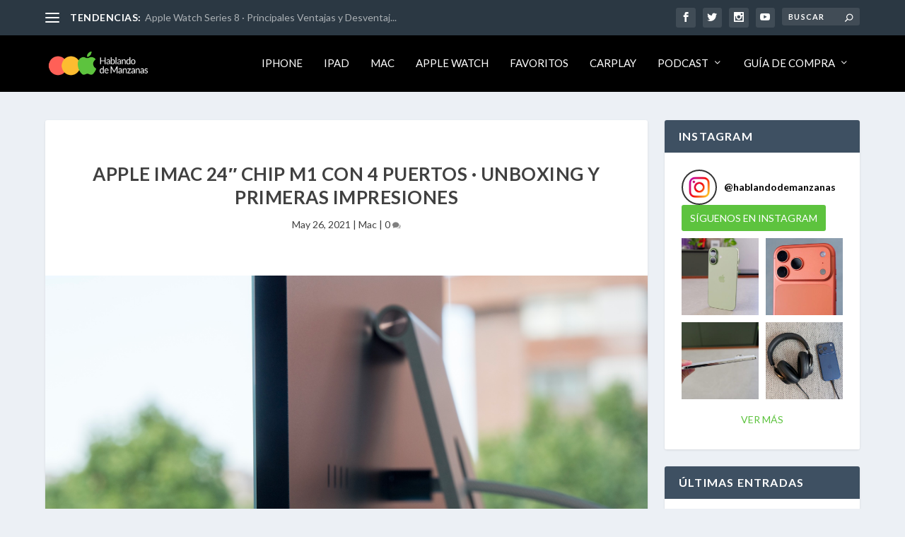

--- FILE ---
content_type: text/html; charset=UTF-8
request_url: https://hablandodemanzanas.com/mac/apple-imac-24-chip-m1-con-4-puertos-unboxing-y-primeras-impresiones/
body_size: 29348
content:
<!DOCTYPE html>
<!--[if IE 6]>
<html id="ie6" lang="es">
<![endif]-->
<!--[if IE 7]>
<html id="ie7" lang="es">
<![endif]-->
<!--[if IE 8]>
<html id="ie8" lang="es">
<![endif]-->
<!--[if !(IE 6) | !(IE 7) | !(IE 8)  ]><!-->
<html lang="es">
<!--<![endif]-->
<head>
	<meta charset="UTF-8" />
			
	<meta http-equiv="X-UA-Compatible" content="IE=edge">
	<link rel="pingback" href="https://hablandodemanzanas.com/xmlrpc.php" />

		<!--[if lt IE 9]>
	<script src="https://hablandodemanzanas.com/wp-content/themes/Extra/scripts/ext/html5.js" type="text/javascript"></script>
	<![endif]-->

	<script type="text/javascript">
		document.documentElement.className = 'js';
	</script>

	<title>Apple iMac 24&#8243; chip M1 con 4 puertos · Unboxing y primeras impresiones | Hablando de Manzanas</title>
<meta name='robots' content='max-image-preview:large' />
<link rel='dns-prefetch' href='//stats.wp.com' />
<link rel='dns-prefetch' href='//fonts.googleapis.com' />
<link rel="alternate" type="application/rss+xml" title="Hablando de Manzanas &raquo; Feed" href="https://hablandodemanzanas.com/feed/" />
<link rel="alternate" type="application/rss+xml" title="Hablando de Manzanas &raquo; Feed de los comentarios" href="https://hablandodemanzanas.com/comments/feed/" />
<link rel="alternate" type="application/rss+xml" title="Hablando de Manzanas &raquo; Comentario Apple iMac 24&#8243; chip M1 con 4 puertos · Unboxing y primeras impresiones del feed" href="https://hablandodemanzanas.com/mac/apple-imac-24-chip-m1-con-4-puertos-unboxing-y-primeras-impresiones/feed/" />
<link rel="alternate" title="oEmbed (JSON)" type="application/json+oembed" href="https://hablandodemanzanas.com/wp-json/oembed/1.0/embed?url=https%3A%2F%2Fhablandodemanzanas.com%2Fmac%2Fapple-imac-24-chip-m1-con-4-puertos-unboxing-y-primeras-impresiones%2F" />
<link rel="alternate" title="oEmbed (XML)" type="text/xml+oembed" href="https://hablandodemanzanas.com/wp-json/oembed/1.0/embed?url=https%3A%2F%2Fhablandodemanzanas.com%2Fmac%2Fapple-imac-24-chip-m1-con-4-puertos-unboxing-y-primeras-impresiones%2F&#038;format=xml" />
<meta content="Extra v.4.27.4" name="generator"/><!-- hablandodemanzanas.com is managing ads with Advanced Ads 2.0.11 – https://wpadvancedads.com/ --><script id="habla-ready">
			window.advanced_ads_ready=function(e,a){a=a||"complete";var d=function(e){return"interactive"===a?"loading"!==e:"complete"===e};d(document.readyState)?e():document.addEventListener("readystatechange",(function(a){d(a.target.readyState)&&e()}),{once:"interactive"===a})},window.advanced_ads_ready_queue=window.advanced_ads_ready_queue||[];		</script>
		
<link rel='stylesheet' id='sbi_styles-css' href='https://hablandodemanzanas.com/wp-content/plugins/instagram-feed/css/sbi-styles.min.css?ver=6.9.1' type='text/css' media='all' />
<link rel='stylesheet' id='wp-block-library-css' href='https://hablandodemanzanas.com/wp-includes/css/dist/block-library/style.min.css?ver=6.9' type='text/css' media='all' />
<style id='global-styles-inline-css' type='text/css'>
:root{--wp--preset--aspect-ratio--square: 1;--wp--preset--aspect-ratio--4-3: 4/3;--wp--preset--aspect-ratio--3-4: 3/4;--wp--preset--aspect-ratio--3-2: 3/2;--wp--preset--aspect-ratio--2-3: 2/3;--wp--preset--aspect-ratio--16-9: 16/9;--wp--preset--aspect-ratio--9-16: 9/16;--wp--preset--color--black: #000000;--wp--preset--color--cyan-bluish-gray: #abb8c3;--wp--preset--color--white: #ffffff;--wp--preset--color--pale-pink: #f78da7;--wp--preset--color--vivid-red: #cf2e2e;--wp--preset--color--luminous-vivid-orange: #ff6900;--wp--preset--color--luminous-vivid-amber: #fcb900;--wp--preset--color--light-green-cyan: #7bdcb5;--wp--preset--color--vivid-green-cyan: #00d084;--wp--preset--color--pale-cyan-blue: #8ed1fc;--wp--preset--color--vivid-cyan-blue: #0693e3;--wp--preset--color--vivid-purple: #9b51e0;--wp--preset--gradient--vivid-cyan-blue-to-vivid-purple: linear-gradient(135deg,rgb(6,147,227) 0%,rgb(155,81,224) 100%);--wp--preset--gradient--light-green-cyan-to-vivid-green-cyan: linear-gradient(135deg,rgb(122,220,180) 0%,rgb(0,208,130) 100%);--wp--preset--gradient--luminous-vivid-amber-to-luminous-vivid-orange: linear-gradient(135deg,rgb(252,185,0) 0%,rgb(255,105,0) 100%);--wp--preset--gradient--luminous-vivid-orange-to-vivid-red: linear-gradient(135deg,rgb(255,105,0) 0%,rgb(207,46,46) 100%);--wp--preset--gradient--very-light-gray-to-cyan-bluish-gray: linear-gradient(135deg,rgb(238,238,238) 0%,rgb(169,184,195) 100%);--wp--preset--gradient--cool-to-warm-spectrum: linear-gradient(135deg,rgb(74,234,220) 0%,rgb(151,120,209) 20%,rgb(207,42,186) 40%,rgb(238,44,130) 60%,rgb(251,105,98) 80%,rgb(254,248,76) 100%);--wp--preset--gradient--blush-light-purple: linear-gradient(135deg,rgb(255,206,236) 0%,rgb(152,150,240) 100%);--wp--preset--gradient--blush-bordeaux: linear-gradient(135deg,rgb(254,205,165) 0%,rgb(254,45,45) 50%,rgb(107,0,62) 100%);--wp--preset--gradient--luminous-dusk: linear-gradient(135deg,rgb(255,203,112) 0%,rgb(199,81,192) 50%,rgb(65,88,208) 100%);--wp--preset--gradient--pale-ocean: linear-gradient(135deg,rgb(255,245,203) 0%,rgb(182,227,212) 50%,rgb(51,167,181) 100%);--wp--preset--gradient--electric-grass: linear-gradient(135deg,rgb(202,248,128) 0%,rgb(113,206,126) 100%);--wp--preset--gradient--midnight: linear-gradient(135deg,rgb(2,3,129) 0%,rgb(40,116,252) 100%);--wp--preset--font-size--small: 13px;--wp--preset--font-size--medium: 20px;--wp--preset--font-size--large: 36px;--wp--preset--font-size--x-large: 42px;--wp--preset--spacing--20: 0.44rem;--wp--preset--spacing--30: 0.67rem;--wp--preset--spacing--40: 1rem;--wp--preset--spacing--50: 1.5rem;--wp--preset--spacing--60: 2.25rem;--wp--preset--spacing--70: 3.38rem;--wp--preset--spacing--80: 5.06rem;--wp--preset--shadow--natural: 6px 6px 9px rgba(0, 0, 0, 0.2);--wp--preset--shadow--deep: 12px 12px 50px rgba(0, 0, 0, 0.4);--wp--preset--shadow--sharp: 6px 6px 0px rgba(0, 0, 0, 0.2);--wp--preset--shadow--outlined: 6px 6px 0px -3px rgb(255, 255, 255), 6px 6px rgb(0, 0, 0);--wp--preset--shadow--crisp: 6px 6px 0px rgb(0, 0, 0);}:root { --wp--style--global--content-size: 856px;--wp--style--global--wide-size: 1280px; }:where(body) { margin: 0; }.wp-site-blocks > .alignleft { float: left; margin-right: 2em; }.wp-site-blocks > .alignright { float: right; margin-left: 2em; }.wp-site-blocks > .aligncenter { justify-content: center; margin-left: auto; margin-right: auto; }:where(.is-layout-flex){gap: 0.5em;}:where(.is-layout-grid){gap: 0.5em;}.is-layout-flow > .alignleft{float: left;margin-inline-start: 0;margin-inline-end: 2em;}.is-layout-flow > .alignright{float: right;margin-inline-start: 2em;margin-inline-end: 0;}.is-layout-flow > .aligncenter{margin-left: auto !important;margin-right: auto !important;}.is-layout-constrained > .alignleft{float: left;margin-inline-start: 0;margin-inline-end: 2em;}.is-layout-constrained > .alignright{float: right;margin-inline-start: 2em;margin-inline-end: 0;}.is-layout-constrained > .aligncenter{margin-left: auto !important;margin-right: auto !important;}.is-layout-constrained > :where(:not(.alignleft):not(.alignright):not(.alignfull)){max-width: var(--wp--style--global--content-size);margin-left: auto !important;margin-right: auto !important;}.is-layout-constrained > .alignwide{max-width: var(--wp--style--global--wide-size);}body .is-layout-flex{display: flex;}.is-layout-flex{flex-wrap: wrap;align-items: center;}.is-layout-flex > :is(*, div){margin: 0;}body .is-layout-grid{display: grid;}.is-layout-grid > :is(*, div){margin: 0;}body{padding-top: 0px;padding-right: 0px;padding-bottom: 0px;padding-left: 0px;}:root :where(.wp-element-button, .wp-block-button__link){background-color: #32373c;border-width: 0;color: #fff;font-family: inherit;font-size: inherit;font-style: inherit;font-weight: inherit;letter-spacing: inherit;line-height: inherit;padding-top: calc(0.667em + 2px);padding-right: calc(1.333em + 2px);padding-bottom: calc(0.667em + 2px);padding-left: calc(1.333em + 2px);text-decoration: none;text-transform: inherit;}.has-black-color{color: var(--wp--preset--color--black) !important;}.has-cyan-bluish-gray-color{color: var(--wp--preset--color--cyan-bluish-gray) !important;}.has-white-color{color: var(--wp--preset--color--white) !important;}.has-pale-pink-color{color: var(--wp--preset--color--pale-pink) !important;}.has-vivid-red-color{color: var(--wp--preset--color--vivid-red) !important;}.has-luminous-vivid-orange-color{color: var(--wp--preset--color--luminous-vivid-orange) !important;}.has-luminous-vivid-amber-color{color: var(--wp--preset--color--luminous-vivid-amber) !important;}.has-light-green-cyan-color{color: var(--wp--preset--color--light-green-cyan) !important;}.has-vivid-green-cyan-color{color: var(--wp--preset--color--vivid-green-cyan) !important;}.has-pale-cyan-blue-color{color: var(--wp--preset--color--pale-cyan-blue) !important;}.has-vivid-cyan-blue-color{color: var(--wp--preset--color--vivid-cyan-blue) !important;}.has-vivid-purple-color{color: var(--wp--preset--color--vivid-purple) !important;}.has-black-background-color{background-color: var(--wp--preset--color--black) !important;}.has-cyan-bluish-gray-background-color{background-color: var(--wp--preset--color--cyan-bluish-gray) !important;}.has-white-background-color{background-color: var(--wp--preset--color--white) !important;}.has-pale-pink-background-color{background-color: var(--wp--preset--color--pale-pink) !important;}.has-vivid-red-background-color{background-color: var(--wp--preset--color--vivid-red) !important;}.has-luminous-vivid-orange-background-color{background-color: var(--wp--preset--color--luminous-vivid-orange) !important;}.has-luminous-vivid-amber-background-color{background-color: var(--wp--preset--color--luminous-vivid-amber) !important;}.has-light-green-cyan-background-color{background-color: var(--wp--preset--color--light-green-cyan) !important;}.has-vivid-green-cyan-background-color{background-color: var(--wp--preset--color--vivid-green-cyan) !important;}.has-pale-cyan-blue-background-color{background-color: var(--wp--preset--color--pale-cyan-blue) !important;}.has-vivid-cyan-blue-background-color{background-color: var(--wp--preset--color--vivid-cyan-blue) !important;}.has-vivid-purple-background-color{background-color: var(--wp--preset--color--vivid-purple) !important;}.has-black-border-color{border-color: var(--wp--preset--color--black) !important;}.has-cyan-bluish-gray-border-color{border-color: var(--wp--preset--color--cyan-bluish-gray) !important;}.has-white-border-color{border-color: var(--wp--preset--color--white) !important;}.has-pale-pink-border-color{border-color: var(--wp--preset--color--pale-pink) !important;}.has-vivid-red-border-color{border-color: var(--wp--preset--color--vivid-red) !important;}.has-luminous-vivid-orange-border-color{border-color: var(--wp--preset--color--luminous-vivid-orange) !important;}.has-luminous-vivid-amber-border-color{border-color: var(--wp--preset--color--luminous-vivid-amber) !important;}.has-light-green-cyan-border-color{border-color: var(--wp--preset--color--light-green-cyan) !important;}.has-vivid-green-cyan-border-color{border-color: var(--wp--preset--color--vivid-green-cyan) !important;}.has-pale-cyan-blue-border-color{border-color: var(--wp--preset--color--pale-cyan-blue) !important;}.has-vivid-cyan-blue-border-color{border-color: var(--wp--preset--color--vivid-cyan-blue) !important;}.has-vivid-purple-border-color{border-color: var(--wp--preset--color--vivid-purple) !important;}.has-vivid-cyan-blue-to-vivid-purple-gradient-background{background: var(--wp--preset--gradient--vivid-cyan-blue-to-vivid-purple) !important;}.has-light-green-cyan-to-vivid-green-cyan-gradient-background{background: var(--wp--preset--gradient--light-green-cyan-to-vivid-green-cyan) !important;}.has-luminous-vivid-amber-to-luminous-vivid-orange-gradient-background{background: var(--wp--preset--gradient--luminous-vivid-amber-to-luminous-vivid-orange) !important;}.has-luminous-vivid-orange-to-vivid-red-gradient-background{background: var(--wp--preset--gradient--luminous-vivid-orange-to-vivid-red) !important;}.has-very-light-gray-to-cyan-bluish-gray-gradient-background{background: var(--wp--preset--gradient--very-light-gray-to-cyan-bluish-gray) !important;}.has-cool-to-warm-spectrum-gradient-background{background: var(--wp--preset--gradient--cool-to-warm-spectrum) !important;}.has-blush-light-purple-gradient-background{background: var(--wp--preset--gradient--blush-light-purple) !important;}.has-blush-bordeaux-gradient-background{background: var(--wp--preset--gradient--blush-bordeaux) !important;}.has-luminous-dusk-gradient-background{background: var(--wp--preset--gradient--luminous-dusk) !important;}.has-pale-ocean-gradient-background{background: var(--wp--preset--gradient--pale-ocean) !important;}.has-electric-grass-gradient-background{background: var(--wp--preset--gradient--electric-grass) !important;}.has-midnight-gradient-background{background: var(--wp--preset--gradient--midnight) !important;}.has-small-font-size{font-size: var(--wp--preset--font-size--small) !important;}.has-medium-font-size{font-size: var(--wp--preset--font-size--medium) !important;}.has-large-font-size{font-size: var(--wp--preset--font-size--large) !important;}.has-x-large-font-size{font-size: var(--wp--preset--font-size--x-large) !important;}
/*# sourceURL=global-styles-inline-css */
</style>

<link rel='stylesheet' id='et-builder-googlefonts-cached-css' href='https://fonts.googleapis.com/css?family=Lato:100,100italic,300,300italic,regular,italic,700,700italic,900,900italic&#038;subset=latin,latin-ext&#038;display=swap' type='text/css' media='all' />
<style id='kadence-blocks-global-variables-inline-css' type='text/css'>
:root {--global-kb-font-size-sm:clamp(0.8rem, 0.73rem + 0.217vw, 0.9rem);--global-kb-font-size-md:clamp(1.1rem, 0.995rem + 0.326vw, 1.25rem);--global-kb-font-size-lg:clamp(1.75rem, 1.576rem + 0.543vw, 2rem);--global-kb-font-size-xl:clamp(2.25rem, 1.728rem + 1.63vw, 3rem);--global-kb-font-size-xxl:clamp(2.5rem, 1.456rem + 3.26vw, 4rem);--global-kb-font-size-xxxl:clamp(2.75rem, 0.489rem + 7.065vw, 6rem);}:root {--global-palette1: #3182CE;--global-palette2: #2B6CB0;--global-palette3: #1A202C;--global-palette4: #2D3748;--global-palette5: #4A5568;--global-palette6: #718096;--global-palette7: #EDF2F7;--global-palette8: #F7FAFC;--global-palette9: #ffffff;}
/*# sourceURL=kadence-blocks-global-variables-inline-css */
</style>
<link rel='stylesheet' id='extra-style-css' href='https://hablandodemanzanas.com/wp-content/themes/Extra/style-static.min.css?ver=4.27.4' type='text/css' media='all' />
<script type="text/javascript" src="https://hablandodemanzanas.com/wp-includes/js/jquery/jquery.min.js?ver=3.7.1" id="jquery-core-js"></script>
<script type="text/javascript" src="https://hablandodemanzanas.com/wp-includes/js/jquery/jquery-migrate.min.js?ver=3.4.1" id="jquery-migrate-js"></script>
<link rel="https://api.w.org/" href="https://hablandodemanzanas.com/wp-json/" /><link rel="alternate" title="JSON" type="application/json" href="https://hablandodemanzanas.com/wp-json/wp/v2/posts/3549" /><link rel="EditURI" type="application/rsd+xml" title="RSD" href="https://hablandodemanzanas.com/xmlrpc.php?rsd" />
<meta name="generator" content="WordPress 6.9" />
<link rel="canonical" href="https://hablandodemanzanas.com/mac/apple-imac-24-chip-m1-con-4-puertos-unboxing-y-primeras-impresiones/" />
<link rel='shortlink' href='https://hablandodemanzanas.com/?p=3549' />
	<style>img#wpstats{display:none}</style>
		<meta name="viewport" content="width=device-width, initial-scale=1.0, maximum-scale=1.0, user-scalable=1" /><script>
jQuery(function($) {
  $('#footer-info').html('&copy; ' + (new Date()).getFullYear() + ' Hablando de Manzanas 🍏. Todos los derechos reservados.');
});
</script>
<link rel="icon" href="https://hablandodemanzanas.com/wp-content/uploads/2025/08/cropped-cropped-Artboard3-32x32.png" sizes="32x32" />
<link rel="icon" href="https://hablandodemanzanas.com/wp-content/uploads/2025/08/cropped-cropped-Artboard3-192x192.png" sizes="192x192" />
<link rel="apple-touch-icon" href="https://hablandodemanzanas.com/wp-content/uploads/2025/08/cropped-cropped-Artboard3-180x180.png" />
<meta name="msapplication-TileImage" content="https://hablandodemanzanas.com/wp-content/uploads/2025/08/cropped-cropped-Artboard3-270x270.png" />
<style id="et-extra-customizer-global-cached-inline-styles">.widget_et_recent_tweets .widget_list a,.widget_et_recent_tweets .et-extra-icon,.widget_et_recent_tweets .widget-footer .et-extra-social-icon,.widget_et_recent_tweets .widget-footer .et-extra-social-icon::before,.project-details .project-details-title,.et_filterable_portfolio .filterable_portfolio_filter a.current,.et_extra_layout .et_pb_extra_column_main .et_pb_column .module-head h1,.et_pb_extra_column .module-head h1,#portfolio_filter a.current,.woocommerce div.product div.summary .product_meta a,.woocommerce-page div.product div.summary .product_meta a,.et_pb_widget.woocommerce .product_list_widget li .amount,.et_pb_widget li a:hover,.et_pb_widget.woocommerce .product_list_widget li a:hover,.et_pb_widget.widget_et_recent_videos .widget_list .title:hover,.et_pb_widget.widget_et_recent_videos .widget_list .title.active,.woocommerce .woocommerce-info:before{color:#81d742}.single .score-bar,.widget_et_recent_reviews .review-breakdowns .score-bar,.et_pb_extra_module .posts-list article .post-thumbnail,.et_extra_other_module .posts-list article .post-thumbnail,.et_pb_widget .widget_list_portrait,.et_pb_widget .widget_list_thumbnail,.quote-format,.link-format,.audio-format .audio-wrapper,.paginated .pagination li.active,.score-bar,.review-summary-score-box,.post-footer .rating-stars #rating-stars img.star-on,.post-footer .rating-stars #rated-stars img.star-on,.author-box-module .author-box-avatar,.timeline-menu li.active a:before,.woocommerce div.product form.cart .button,.woocommerce div.product form.cart .button.disabled,.woocommerce div.product form.cart .button.disabled:hover,.woocommerce-page div.product form.cart .button,.woocommerce-page div.product form.cart .button.disabled,.woocommerce-page div.product form.cart .button.disabled:hover,.woocommerce div.product form.cart .read-more-button,.woocommerce-page div.product form.cart .read-more-button,.woocommerce div.product form.cart .post-nav .nav-links .button,.woocommerce-page div.product form.cart .post-nav .nav-links .button,.woocommerce .woocommerce-message,.woocommerce-page .woocommerce-message{background-color:#81d742}#et-menu>li>ul,#et-menu li>ul,#et-menu>li>ul>li>ul,.et-top-search-primary-menu-item .et-top-search,.et_pb_module,.module,.page article,.authors-page .page,#timeline-sticky-header,.et_extra_other_module,.woocommerce .woocommerce-info{border-color:#81d742}h1,h2,h3,h4,h5,h6,h1 a,h2 a,h3 a,h4 a,h5 a,h6 a{font-weight:normal;font-style:normal;text-transform:uppercase;text-decoration:none}h1,h2,h3,h4,h5,h6,h1 a,h2 a,h3 a,h4 a,h5 a,h6 a{font-family:'Lato',Helvetica,Arial,Lucida,sans-serif}body{font-family:'Lato',Helvetica,Arial,Lucida,sans-serif}body{color:rgba(0,0,0,0.75)}#et-menu li a{font-size:15px}#et-menu li{font-family:'Lato',Helvetica,Arial,Lucida,sans-serif}#et-navigation ul li,#et-navigation li a,#et-navigation>ul>li>a{font-weight:normal;font-style:normal;text-transform:uppercase;text-decoration:none}#et-menu>li a,#et-menu>li.menu-item-has-children>a:after,#et-menu>li.mega-menu-featured>a:after,#et-extra-mobile-menu>li.mega-menu-featured>a:after{color:#ffffff}#et-menu>li>a:hover,#et-menu>li.menu-item-has-children>a:hover:after,#et-menu>li.mega-menu-featured>a:hover:after,#et-navigation>ul#et-menu>li.current-menu-item>a,#et-navigation>ul#et-menu>li.current_page_item>a,#et-extra-mobile-menu>li.mega-menu-featured>a:hover:after,#et-extra-mobile-menu>li.current-menu-item>a,#et-extra-mobile-menu>li.current_page_item>a,#et-extra-mobile-menu>li>a:hover{color:#5dc33e}#et-navigation>ul>li>a:before{background-color:#5dc33e}#main-header{background-color:#000000}#et-menu>li>ul,#et-menu li>ul,#et-menu>li>ul>li>ul,#et-mobile-navigation nav,.et-top-search-primary-menu-item .et-top-search{background-color:#000000}#et-secondary-menu li{font-family:'Lato',Helvetica,Arial,Lucida,sans-serif}#et-secondary-menu li a:hover,#et-secondary-menu>li>a:hover:before,#et-secondary-menu li.menu-item-has-children>a:hover:after,#et-secondary-menu li.current-menu-item>a{color:#5dc33e}#et-secondary-menu>li>a:hover:before{text-shadow:10px 0 #5dc33e,-10px 0 #5dc33e}#et-trending-label,.et-trending-post a{font-family:'Lato',Helvetica,Arial,Lucida,sans-serif}#et-info .et-cart,#et-info .et-cart:before,#et-info .et-top-search .et-search-field,#et-info .et-top-search .et-search-submit:before{font-size:11.000000px}#et-info .et-extra-social-icons .et-extra-icon{font-size:14.000000px;line-height:27.500000px;width:27.500000px;height:27.500000px}#et-info .et-cart{padding:8.000000px 9.166667px}#et-info .et-top-search .et-search-field{padding:6.000000px 9.166667px}#et-info .et-top-search .et-search-field{width:110.000000px}#et-info .et-top-search .et-search-submit:before{margin-top:-5.500000px}#et-info .et-cart span,#et-info .et-top-search .et-search-field{font-family:'Lato',Helvetica,Arial,Lucida,sans-serif}.et-fixed-header #main-header{background-color:#000000}#footer h4,#footer .et_pb_widget h4.widgettitle{font-weight:normal;font-style:normal;text-transform:none;text-decoration:none}#footer,#footer li,#footer p,#footer a,#footer span,#footer .post-meta{font-size:12px}#footer,#footer li,#footer p,#footer a,#footer span,#footer .post-meta{line-height:1em}#footer-bottom{background-color:#000000}#footer-info,#footer-info a{color:#ffffff}#footer-nav a{font-size:13px}#footer #footer-bottom #footer-nav ul.et-extra-social-icons .et-extra-icon{font-size:15px}#footer #footer-bottom #footer-nav ul.et-extra-social-icons .et-extra-icon{line-height:15px}#footer #footer-bottom #footer-nav ul.et-extra-social-icons .et-extra-icon{height:15px}#footer #footer-bottom #footer-nav ul.et-extra-social-icons .et-extra-icon{width:15px}#footer #footer-bottom #footer-nav ul.et-extra-social-icons .et-extra-icon:before{color:#ffffff}@media only screen and (min-width:768px){#main-header .logo{height:43.2px;margin:18.4px 0}.header.left-right #et-navigation>ul>li>a{padding-bottom:32.5px}}@media only screen and (min-width:768px){.et-fixed-header #main-header .logo{height:40.8px;margin:19.6px 0}.et-fixed-header .header.left-right #et-navigation>ul>li>a{padding-bottom:32px}}body.category .et_pb_extra_column_main>h1:first-child{display:none}.posts-blog-feed-module .paginated_content .paginated_page[data-columns]::before,.with_sidebar .posts-blog-feed-module .paginated_content .paginated_page[data-columns]::before{display:none;content:"1 .column.size-1of1"}.page .post-wrap,.post-wrap{padding:0 20px 40px;font-size:16px;color:black}.posts-list .post-thumbnail[style*="#5dc33e"]{background-color:white!important}.posts-list .post-thumbnail img[style*="#5dc33e"]{background-color:white!important;height:100%!important;width:100%!important}.posts-list #post-84911 .post-thumbnail,.posts-list #post-84917 .post-thumbnail,.posts-list #post-84925 .post-thumbnail,.posts-list #post-84988 .post-thumbnail{background-color:white!important}.posts-list #post-84911 .post-thumbnail img,.posts-list #post-84917 .post-thumbnail img,.posts-list #post-84925 .post-thumbnail img,.posts-list #post-84988 .post-thumbnail img{background-color:white!important;height:100%!important;width:100%!important}element.style{display:none}h1.has-background,h2.has-background,h3.has-background,h4.has-background,h5.has-background,h6.has-background{padding:8px 8px;padding-top:10px;padding-right:8px;padding-bottom:8px;padding-left:17px}p.share-title{visibility:hidden;position:relative}p.share-title::after{visibility:visible;content:"Compartir:";top:0;left:0}.post-nav .nav-link-prev .button::before{content:"◀";margin-right:8px;font-size:16px;vertical-align:middle}.post-nav .nav-link-prev .button{font-size:0}.post-nav .nav-link-prev .button::after{content:"Anterior";font-size:initial;vertical-align:middle}.post-nav .nav-link-next .button::before{content:"▶";margin-right:8px;font-size:16px;vertical-align:middle}.post-nav .nav-link-next .button{font-size:0}.post-nav .nav-link-next .button::after{content:"Siguiente";font-size:initial;vertical-align:middle}.comment-form-comment textarea{background-color:#f5f5f5;border:none;border-radius:4px;padding:12px 15px;width:100%;font-size:14px;text-transform:uppercase;font-weight:600;color:#555;box-sizing:border-box}.comment-form-comment textarea::placeholder{color:#aaa;text-transform:uppercase;font-weight:600}.page-id-7672 a.post-thumbnail{background-color:transparent!important}.page-id-7672 .post-thumbnail img{background-color:white!important;height:100%!important;width:100%!important}.page .post-wrap,.post-wrap{padding:0 20px 40px;font-size:14px;color:black}.ss-social-icons-container{display:flex;flex-wrap:wrap}.ss-social-icons-container li:last-child{width:100%;margin-top:10px}.single .score-bar,.widget_et_recent_reviews .review-breakdowns .score-bar,.et_pb_extra_module .posts-list article .post-thumbnail,.et_extra_other_module .posts-list article .post-thumbnail,.et_pb_widget .widget_list_portrait,.et_pb_widget .widget_list_thumbnail,.quote-format,.link-format,.audio-format .audio-wrapper,.paginated .pagination li.active,.score-bar,.review-summary-score-box,.post-footer .rating-stars #rating-stars img.star-on,.post-footer .rating-stars #rated-stars img.star-on,.author-box-module .author-box-avatar,.timeline-menu li.active a:before,.woocommerce div.product form.cart .button,.woocommerce div.product form.cart .button.disabled,.woocommerce div.product form.cart .button.disabled:hover,.woocommerce-page div.product form.cart .button,.woocommerce-page div.product form.cart .button.disabled,.woocommerce-page div.product form.cart .button.disabled:hover,.woocommerce div.product form.cart .read-more-button,.woocommerce-page div.product form.cart .read-more-button,.woocommerce div.product form.cart .post-nav .nav-links .button,.woocommerce-page div.product form.cart .post-nav .nav-links .button,.woocommerce .woocommerce-message,.woocommerce-page .woocommerce-message{background-color:transparent!important;background-color:white!important}.posts-list #post-84911 .post-thumbnail img,.posts-list #post-84917 .post-thumbnail img,.posts-list #post-84925 .post-thumbnail img,.posts-list #post-84988 .post-thumbnail img{background-color:white!important;height:100%!important;width:100%!important}.et_pb_widget .widget_list img{display:block;width:100%;height:100%}.et_extra_other_module .posts-list article .post-thumbnail img,.et_pb_extra_module .posts-list article .post-thumbnail img{display:block;width:100%;height:100%}body .sb_youtube[id^=sb_youtube_] .sby_footer .sby_follow_btn,body.et-db #et-boc .sb_youtube[id^=sb_youtube_] .sby_footer .sby_follow_btn{margin-left:5px;padding-bottom:10px}.page .post-wrap,.post-wrap{padding:0 20px 40px;font-size:14px;color:black}@media screen and (-webkit-min-device-pixel-ratio:2) and (max-width:500px){.featured-posts-slider-module .post-content h3.entry-title a,.et_pb_featured_posts_slider_0 .post-content h3.entry-title a,.et_pb_featured_posts_slider_1 .post-content h3.entry-title a,.carousel-item .post-content h3.entry-title a,.et_pb_slide .post-content h3.entry-title a{font-size:14px!important;line-height:1.3!important;-webkit-text-size-adjust:none!important;text-size-adjust:none!important}}@media only screen and (max-width:320px) and (-webkit-min-device-pixel-ratio:2){.post-content h3.entry-title a{font-size:14px!important;line-height:1.3!important}}@media only screen and (max-width:375px) and (-webkit-min-device-pixel-ratio:3){.post-content h3.entry-title a{font-size:14px!important;line-height:1.3!important}}@media only screen and (max-width:393px) and (-webkit-min-device-pixel-ratio:3){.post-content h3.entry-title a{font-size:14px!important;line-height:1.3!important}}@media only screen and (max-width:402px) and (-webkit-min-device-pixel-ratio:3){.post-content h3.entry-title a{font-size:14px!important;line-height:1.3!important}}@media only screen and (max-width:440px) and (-webkit-min-device-pixel-ratio:3){.post-content h3.entry-title a{font-size:14px!important;line-height:1.3!important}}@supports (-webkit-touch-callout:none) and (-webkit-overflow-scrolling:touch){.featured-posts-slider-module .post-content h3.entry-title a,.et_pb_featured_posts_slider_0 .post-content h3.entry-title a,.et_pb_featured_posts_slider_1 .post-content h3.entry-title a{font-size:14px!important;line-height:1.3!important;-webkit-text-size-adjust:none!important;text-size-adjust:none!important}}@media screen and (max-width:500px) and (-webkit-min-device-pixel-ratio:2){article.carousel-item h3 a,.et_pb_slide h3 a,.post.carousel-item .entry-title a{font-size:14px!important;line-height:1.3!important;-webkit-text-size-adjust:none!important;text-size-adjust:none!important}}@media screen and (-webkit-min-device-pixel-ratio:2) and (orientation:landscape) and (max-height:500px){.post-content h3.entry-title a{font-size:14px!important;line-height:1.3!important}}@supports (-webkit-touch-callout:none){.posts-blog-feed-module .post-title,.posts-blog-feed-module .excerpt p,.posts-blog-feed-module .post-meta p,.posts-blog-feed-module .read-more-button,.posts-blog-feed-module .feed-title{font-size:12px!important;line-height:1.4!important}}@media only screen and (max-width:320px) and (-webkit-min-device-pixel-ratio:2){.posts-blog-feed-module *{font-size:12px!important}}@media only screen and (max-width:375px) and (-webkit-min-device-pixel-ratio:3){.posts-blog-feed-module *{font-size:12px!important}}@media only screen and (max-width:393px) and (-webkit-min-device-pixel-ratio:3){.posts-blog-feed-module *{font-size:12px!important}}@media only screen and (max-width:402px) and (-webkit-min-device-pixel-ratio:3){.posts-blog-feed-module *{font-size:12px!important}}@media only screen and (max-width:440px) and (-webkit-min-device-pixel-ratio:3){.posts-blog-feed-module *{font-size:12px!important}}@media screen and (-webkit-min-device-pixel-ratio:2) and (orientation:portrait){.posts-blog-feed-module .post-title.entry-title a,.posts-blog-feed-module .excerpt.entry-summary p,.posts-blog-feed-module .post-meta.vcard p,.posts-blog-feed-module .read-more-button,.posts-blog-feed-module .module-head .feed-title{font-size:12px!important;line-height:1.4!important}}@media screen and (-webkit-min-device-pixel-ratio:2) and (orientation:landscape) and (max-height:500px){.posts-blog-feed-module *{font-size:12px!important}}.et_pb_posts_blog_feed_standard_1 .post-title,.et_pb_posts_blog_feed_standard_1 .excerpt p,.et_pb_posts_blog_feed_standard_1 .post-meta p{font-size:12px!important}@supports (-webkit-overflow-scrolling:touch){.posts-blog-feed-module,.posts-blog-feed-module *{-webkit-text-size-adjust:none!important;text-size-adjust:none!important}.posts-blog-feed-module .post-content,.posts-blog-feed-module .post-content *{font-size:12px!important}}</style><link rel='stylesheet' id='sli-common-vendors-css' href='https://hablandodemanzanas.com/wp-content/plugins/spotlight-social-photo-feeds/ui/dist/styles/common-vendors.css?ver=1.7.2' type='text/css' media='all' />
<link rel='stylesheet' id='sli-common-css' href='https://hablandodemanzanas.com/wp-content/plugins/spotlight-social-photo-feeds/ui/dist/styles/common.css?ver=1.7.2' type='text/css' media='all' />
<link rel='stylesheet' id='sli-feed-css' href='https://hablandodemanzanas.com/wp-content/plugins/spotlight-social-photo-feeds/ui/dist/styles/feed.css?ver=1.7.2' type='text/css' media='all' />
<link rel='stylesheet' id='sli-front-css' href='https://hablandodemanzanas.com/wp-content/plugins/spotlight-social-photo-feeds/ui/dist/styles/front-app.css?ver=1.7.2' type='text/css' media='all' />
<link rel='stylesheet' id='sby_styles-css' href='https://hablandodemanzanas.com/wp-content/plugins/feeds-for-youtube/css/sb-youtube-free.min.css?ver=2.4.0' type='text/css' media='all' />
</head>
<body class="wp-singular post-template-default single single-post postid-3549 single-format-standard wp-theme-Extra et_extra et_fixed_nav et_pb_gutters3 et_primary_nav_dropdown_animation_Default et_secondary_nav_dropdown_animation_Default with_sidebar with_sidebar_right et_includes_sidebar et-db aa-prefix-habla-">
	<div id="page-container" class="page-container">
				<!-- Header -->
		<header class="header left-right">
						<!-- #top-header -->
			<div id="top-header" style="">
				<div class="container">

					<!-- Secondary Nav -->
											<div id="et-secondary-nav" class="et-trending">
						
							<!-- ET Trending -->
							<div id="et-trending">

								<!-- ET Trending Button -->
								<a id="et-trending-button" href="#" title="">
									<span></span>
									<span></span>
									<span></span>
								</a>

								<!-- ET Trending Label -->
								<h4 id="et-trending-label">
									TENDENCIAS:								</h4>

								<!-- ET Trending Post Loop -->
								<div id='et-trending-container'>
																											<div id="et-trending-post-14941" class="et-trending-post et-trending-latest">
											<a href="https://hablandodemanzanas.com/apple-watch/apple-watch-series-8-principales-ventajas-y-desventajas/">Apple Watch Series 8 · Principales Ventajas y Desventaj...</a>
										</div>
																			<div id="et-trending-post-2634" class="et-trending-post">
											<a href="https://hablandodemanzanas.com/old/usuario-principal-administrador-ha-desaparecido-solucion-apple-macbook-imac/">El usuario principal administrador ha desaparecido: ten...</a>
										</div>
																			<div id="et-trending-post-1892" class="et-trending-post">
											<a href="https://hablandodemanzanas.com/old/alergia-con-la-correa-del-apple-watch-solucion-oficial/">Alergia con la correa del Apple Watch</a>
										</div>
																									</div>
							</div>
							<ul id="et-secondary-menu" class="nav"><li id="menu-item-85104" class="menu-item menu-item-type-post_type menu-item-object-page menu-item-85104"><a href="https://hablandodemanzanas.com/historico/">Timeline</a></li>
<li id="menu-item-85105" class="menu-item menu-item-type-post_type menu-item-object-page menu-item-85105"><a href="https://hablandodemanzanas.com/contacto/">¿Quieres contactar con nosotros?</a></li>
</ul>
												</div>
					
					<!-- #et-info -->
					<div id="et-info">

						
						<!-- .et-extra-social-icons -->
						<ul class="et-extra-social-icons" style="">
																																														<li class="et-extra-social-icon facebook">
									<a href="https://www.facebook.com/hablandodemanzanas" class="et-extra-icon et-extra-icon-background-hover et-extra-icon-facebook"></a>
								</li>
																																															<li class="et-extra-social-icon twitter">
									<a href="https://twitter.com/hdmanzanas" class="et-extra-icon et-extra-icon-background-hover et-extra-icon-twitter"></a>
								</li>
																																																																																																																																																																																																										<li class="et-extra-social-icon instagram">
									<a href="https://www.instagram.com/hablandodemanzanas/" class="et-extra-icon et-extra-icon-background-hover et-extra-icon-instagram"></a>
								</li>
																																																																																																																																																																																																																																																																								<li class="et-extra-social-icon youtube">
									<a href="https://www.youtube.com/hablandodemanzanas" class="et-extra-icon et-extra-icon-background-hover et-extra-icon-youtube"></a>
								</li>
																																																																																																																																																																																</ul>
						
						<!-- .et-top-search -->
												<div class="et-top-search" style="">
							<form role="search" class="et-search-form" method="get" action="https://hablandodemanzanas.com/">
			<input type="search" class="et-search-field" placeholder="Buscar" value="" name="s" title="Buscar:" />
			<button class="et-search-submit"></button>
		</form>						</div>
						
						<!-- cart -->
											</div>
				</div><!-- /.container -->
			</div><!-- /#top-header -->

			
			<!-- Main Header -->
			<div id="main-header-wrapper">
				<div id="main-header" data-fixed-height="80">
					<div class="container">
					<!-- ET Ad -->
						
						
						<!-- Logo -->
						<a class="logo" href="https://hablandodemanzanas.com/" data-fixed-height="51">
							<img src="https://hablandodemanzanas.com/wp-content/uploads/2022/08/Artboard.png" width="550" height="148" alt="Hablando de Manzanas" id="logo" />
						</a>

						
						<!-- ET Navigation -->
						<div id="et-navigation">
							<ul id="et-menu" class="nav"><li id="menu-item-85094" class="menu-item menu-item-type-taxonomy menu-item-object-category menu-item-85094"><a href="https://hablandodemanzanas.com/category/iphone/">iPhone</a></li>
<li id="menu-item-85096" class="menu-item menu-item-type-taxonomy menu-item-object-category menu-item-85096"><a href="https://hablandodemanzanas.com/category/ipad/">iPad</a></li>
<li id="menu-item-85097" class="menu-item menu-item-type-taxonomy menu-item-object-category current-post-ancestor current-menu-parent current-post-parent menu-item-85097"><a href="https://hablandodemanzanas.com/category/mac/">Mac</a></li>
<li id="menu-item-85098" class="menu-item menu-item-type-taxonomy menu-item-object-category menu-item-85098"><a href="https://hablandodemanzanas.com/category/apple-watch/">Apple Watch</a></li>
<li id="menu-item-85095" class="menu-item menu-item-type-taxonomy menu-item-object-category menu-item-85095"><a href="https://hablandodemanzanas.com/category/accesorios/">Favoritos</a></li>
<li id="menu-item-85100" class="menu-item menu-item-type-taxonomy menu-item-object-category menu-item-85100"><a href="https://hablandodemanzanas.com/category/carplay/">CarPlay</a></li>
<li id="menu-item-85099" class="menu-item menu-item-type-taxonomy menu-item-object-category mega-menu menu-item-has-children mega-menu-featured mega-featured-3 menu-item-85099"><a href="https://hablandodemanzanas.com/category/podcast/">Podcast</a><ul class="sub-menu" style="border-top-color: #5dc33e;">
					<li>
						<h2 class="title">Presentado</h2>
						<div class="featured-post">
							<a href="https://hablandodemanzanas.com/podcast/t04e11-keynote-apple-marzo-2022-novedades-nuevos-productos-opinion/" title="T04E11 · Apple Keynote 8 Marzo 2022 · Todas las novedades" class="featured-image">
				<img src="https://hablandodemanzanas.com/wp-content/uploads/2022/03/t04e11-keynote-marzo-2022-novedades-cab.jpg" alt="T04E11 · Apple Keynote 8 Marzo 2022 · Todas las novedades" />
			</a>
							<h2>T04E11 · Apple Keynote 8 Marzo 2022 · Todas las novedades</h2>
							<div class="post-meta">
								<span class="updated">Mar 9, 2022</span> | <a href="https://hablandodemanzanas.com/category/podcast/" rel="tag">Podcast</a>
							</div>
						</div>
					</li>
					<li>
						<h2 class="title">Presentado</h2>
						<div class="featured-post">
							<a href="https://hablandodemanzanas.com/podcast/que-esperamos-de-apple-en-2022-t04e10/" title="T04E10 · ¿Qué esperamos de Apple en 2022? ·" class="featured-image">
				<img src="https://hablandodemanzanas.com/wp-content/uploads/2022/03/t04e10-que-esperamos-de-apple-en-2022-podcast-cab.jpg" alt="T04E10 · ¿Qué esperamos de Apple en 2022? ·" />
			</a>
							<h2>T04E10 · ¿Qué esperamos de Apple en 2022? ·</h2>
							<div class="post-meta">
								<span class="updated">Ene 11, 2022</span> | <a href="https://hablandodemanzanas.com/category/podcast/" rel="tag">Podcast</a>
							</div>
						</div>
					</li>
					<li>
						<h2 class="title">Presentado</h2>
						<div class="featured-post">
							<a href="https://hablandodemanzanas.com/podcast/t04e09-felices-manzanas-2022/" title="T04E09 · Felices Manzanas 2022" class="featured-image">
				<img src="https://hablandodemanzanas.com/wp-content/uploads/2022/03/t04e09-felices-manzanas-2022-podcast-cab.jpg" alt="T04E09 · Felices Manzanas 2022" />
			</a>
							<h2>T04E09 · Felices Manzanas 2022</h2>
							<div class="post-meta">
								<span class="updated">Dic 27, 2021</span> | <a href="https://hablandodemanzanas.com/category/podcast/" rel="tag">Podcast</a>
							</div>
						</div>
					</li></ul></li>
<li id="menu-item-85101" class="menu-item menu-item-type-taxonomy menu-item-object-category mega-menu menu-item-has-children mega-menu-featured mega-featured-3 menu-item-85101"><a href="https://hablandodemanzanas.com/category/guia-de-compra/">Guía de compra</a><ul class="sub-menu" style="border-top-color: #5dc33e;">
					<li>
						<h2 class="title">Presentado</h2>
						<div class="featured-post">
							<a href="https://hablandodemanzanas.com/guia-de-compra/las-mejores-ofertas-de-black-friday-en-productos-apple/" title="Las Mejores Ofertas de Black Friday en Productos Apple" class="featured-image">
				<img src="https://hablandodemanzanas.com/wp-content/uploads/2024/11/Mejores-ofertas-black-friday-2024-navidad-cab.jpg" alt="Las Mejores Ofertas de Black Friday en Productos Apple" />
			</a>
							<h2>Las Mejores Ofertas de Black Friday en Productos Apple</h2>
							<div class="post-meta">
								<span class="updated">Nov 17, 2024</span> | <a href="https://hablandodemanzanas.com/category/guia-de-compra/" rel="tag">Guía de compra</a>
							</div>
						</div>
					</li>
					<li>
						<h2 class="title">Presentado</h2>
						<div class="featured-post">
							<a href="https://hablandodemanzanas.com/guia-de-compra/los-5-mejores-gadgets-tecnologicos-para-bebes-en-2024-opiniones-y-enlace-directo/" title="Los 5 Mejores Gadgets Tecnológicos para Bebés en 2024: Opiniones y Enlace Directo" class="featured-image">
				<img src="https://hablandodemanzanas.com/wp-content/uploads/2024/11/Los-5-Mejores-Gadgets-Tecnologicos-para-Bebes-en-2024-Opiniones-y-Enlace-Directo.jpg" alt="Los 5 Mejores Gadgets Tecnológicos para Bebés en 2024: Opiniones y Enlace Directo" />
			</a>
							<h2>Los 5 Mejores Gadgets Tecnológicos para Bebés en 2024: Opiniones y Enlace Directo</h2>
							<div class="post-meta">
								<span class="updated">Nov 17, 2024</span> | <a href="https://hablandodemanzanas.com/category/guia-de-compra/" rel="tag">Guía de compra</a>
							</div>
						</div>
					</li>
					<li>
						<h2 class="title">Presentado</h2>
						<div class="featured-post">
							<a href="https://hablandodemanzanas.com/guia-de-compra/los-5-libros-mas-famosos-sobre-apple-que-son-perfectos-como-regalo/" title="Los 5 libros más famosos sobre Apple que son perfectos como regalo" class="featured-image">
				<img src="https://hablandodemanzanas.com/wp-content/uploads/2024/07/Los-libros-mas-famosos-de-Apple-cab.jpg" alt="Los 5 libros más famosos sobre Apple que son perfectos como regalo" />
			</a>
							<h2>Los 5 libros más famosos sobre Apple que son perfectos como regalo</h2>
							<div class="post-meta">
								<span class="updated">Jul 13, 2024</span> | <a href="https://hablandodemanzanas.com/category/guia-de-compra/" rel="tag">Guía de compra</a>
							</div>
						</div>
					</li></ul></li>
</ul>							<div id="et-mobile-navigation">
			<span class="show-menu">
				<div class="show-menu-button">
					<span></span>
					<span></span>
					<span></span>
				</div>
				<p>Seleccionar página</p>
			</span>
			<nav>
			</nav>
		</div> <!-- /#et-mobile-navigation -->						</div><!-- /#et-navigation -->
					</div><!-- /.container -->
				</div><!-- /#main-header -->
			</div><!-- /#main-header-wrapper -->

		</header>

				<div id="main-content">
		<div class="container">
		<div id="content-area" class="clearfix">
			<div class="et_pb_extra_column_main">
																<article id="post-3549" class="module single-post-module post-3549 post type-post status-publish format-standard has-post-thumbnail hentry category-mac et-has-post-format-content et_post_format-et-post-format-standard">
														<div class="post-header">
								<h1 class="entry-title">Apple iMac 24&#8243; chip M1 con 4 puertos · Unboxing y primeras impresiones</h1>
								<div class="post-meta vcard">
									<p><span class="updated">May 26, 2021</span> | <a href="https://hablandodemanzanas.com/category/mac/" rel="tag">Mac</a> | <a class="comments-link" href="https://hablandodemanzanas.com/mac/apple-imac-24-chip-m1-con-4-puertos-unboxing-y-primeras-impresiones/#comments">0 <span title="Recuento de comentarios" class="comment-bubble post-meta-icon"></span></a></p>
								</div>
							</div>
							
														<div class="post-thumbnail header">
								<img src="https://hablandodemanzanas.com/wp-content/uploads/2021/06/apple-imac-m1-2021-unboxing-primeras-impresiones-cab.jpg" alt="Apple iMac 24&#8243; chip M1 con 4 puertos · Unboxing y primeras impresiones" />							</div>
							
														
							<div class="post-wrap">
															<div class="post-content entry-content">
									<p>Ya tenemos con nosotros el nuevo iMac de 24” con chip M1 de Apple, en este video veréis el unboxing con los accesorios, el proceso de instalación y los primeros detalles del todo en uno de Apple.</p>
<p>La caja del iMac es realmente grande y me ha traído la sensación que tuve al hacer el unboxing del modelo de 27” hace ya algunos años. En mi caso he escogido el color verde y el modelo intermedio. Ya os adelanto que he desestimado comprar el modelo de acceso a gama ya que trae únicamente dos puertos, no tiene todos los colores disponibles y tampoco alguno de sus nuevos accesorios como el teclado con Touch ID. Detalles que iremos encontrando durante el desempaquetado como el asa, que no es de cartón sino textil y que la caja se abre horizontalmente. Recuerdo que con el modelo de 27”, que era bastante grande y pesado, sacarlo de la caja era algo que se hacía mejor entre dos personas.</p><div class="habla-contenido" id="habla-912755078"><script async src="//pagead2.googlesyndication.com/pagead/js/adsbygoogle.js?client=ca-pub-7555954131778579" crossorigin="anonymous"></script><ins class="adsbygoogle" style="display:block; text-align:center;" data-ad-client="ca-pub-7555954131778579" 
data-ad-slot="9768264250" 
data-ad-layout="in-article"
data-ad-format="fluid"></ins>
<script> 
(adsbygoogle = window.adsbygoogle || []).push({}); 
</script>
</div>
<p><img fetchpriority="high" decoding="async" src="https://hablando-de-manzanas.s3-eu-west-1.amazonaws.com/s3fs-public/apple-imac-24-chip-m1-4-puertos-analisis-review-unboxing_16.jpg" alt="" width="2000" height="1126" /></p>
<p>Los accesorios del modelo escogido es un teclado con lector de huellas Touch ID completamente inalámbrico, además del ratón Magic Mouse, que aprovecho a comentar que no se trata de un nuevo accesorio sino que únicamente lo han coloreado. Personalmente creo que hubiera sido un buen momento para reinventar su diseño y hacer que el puerto de carga no esté en su parte inferior, a mi juicio es un error de diseño grave. En este modelo intermedio también contamos con un cable con la fuente de alimentación, Apple ha preferido sacar la fuente del iMac para hacerlo más delgado, lo positivo es que dicha fuente de alimentación incluye un puerto de red y su conexión al iMac es mediante imán, más fácil de conectar.</p>
<p>Extraer el iMac de la caja es rápido y fácil, lo podemos hacer sin ayuda externa, y es que lo primero que me llama la atención es que es bastante ligero. Ojo, no estoy diciendo que sea portátil, ya que son casi cuatro kilos y medio, pero para tratarse de un ordenador más monitor de 24” es muy, muy ligero. En algunos videos que ya he estado viendo por internet hay personas que lo llevan a la cocina y lo van moviendo por habitaciones… seamos sinceros por favor, el iMac es un ordenador de escritorio, pensado para estar sobre una mesa y trabajar siempre en un mismo lugar. Bajo mi punto de vista queda muy guay tener un iMac en una cocina y decir que ves en el recetas… pero no es realista.</p>
<p>Una vez que ya tenemos el iMac preparado podríamos hablar de los sentimientos, olor y sensaciones que desprende quitar las pegatinas del iMac, creo que este tipo de cosas se nos está yendo de las manos, no olvidemos que es un ordenador…</p>
<p><img loading="lazy" decoding="async" src="https://hablando-de-manzanas.s3-eu-west-1.amazonaws.com/s3fs-public/apple-imac-24-chip-m1-4-puertos-analisis-review-unboxing_09.jpg" alt="" width="2000" height="1126" /></p>
<p>Desde el punto de vista del diseño, se trata de una pantalla de 24” a lo que hay que sumar unos marcos laterales, un marco superior donde se encuentra la cámara y un marco inferior que ha creado bastante polémica y divide a los usuarios. El argumento técnico es que en esa zona se esconden gran parte de los elementos de hardware del ordenador, incluidos los ventiladores y los altavoces, y que suprimir ese marco llevaría como consecuencia peor sonido y un diseño más grueso. Poniendo foco en el diseño de productos, lo que Apple ha querido es continuar dando al iMac un carácter propio, eliminar esa franja ancha inferior haría que prácticamente tengamos la misma visual entre un iMac y una pantalla, por ejemplo, Dell. Es como el notch del iPhone, te puede gustar o no, pero si ves un notch sabes que es un iPhone, o unos auriculares blancos, lo más probable es que sean de Apple… también pasó con la rueda del iPod o la corona digital del Apple Watch, todos los productos de Apple tienen un componente único que lo diferencian del resto, y en este iMac es esa franja inferior. Ahora bien, ¿me gusta? Pues no. No me gusta nada. Yo, Hubiera preferido tener un ordenador un poco más ancho. El iMac no es un portátil que tengamos que transportar ni un ordenador grande, de por si, ya es compacto, está diseñado para estar contra una pared principalmente por lo que a los usuarios en el fondo nos dará igual si tiene medio centímetro más de anchura. Tampoco creo que incluir esa franja interior sea positivo, prefiero tener una pantalla más grande y que aproveche todo el ancho del dispositivo. Y ya los bordes laterales, dicen que es que en blanco se funden mejor con el color general de las paredes… ajam… yo hubiera optado a una pantalla con marco negro o sin marcos. Como algo característico ya tenemos la peana, que es preciosa, con un gran tacto y funcionalmente práctica. Si tengo que sacarle algún pero es que no se pueda subir o bajar.</p>
<p><img loading="lazy" decoding="async" src="https://hablando-de-manzanas.s3-eu-west-1.amazonaws.com/s3fs-public/apple-imac-24-chip-m1-4-puertos-analisis-review-unboxing_08.jpg" alt="" width="2000" height="1126" /></p>
<p>El iMac es tan delgado que ahora la toma jack se ha situado en un lateral. Los altavoces de la parte inferior hacen que los usuarios no entusiastas no necesiten altavoces externos. Dicho de otra forma, si no vas a gastar dinero en unos buenos altavoces externos no te compres unos malos ya que los del iMac se oirán mejor.</p>
<p><img loading="lazy" decoding="async" src="https://hablando-de-manzanas.s3-eu-west-1.amazonaws.com/s3fs-public/apple-imac-24-chip-m1-4-puertos-analisis-review-unboxing_01.jpg" alt="" width="2000" height="1126" /></p>
<p>Damos la vuelta al iMac y vemos tres aspectos que quiero comentar. Primero el puerto eléctrico, que es más fácil conectarlo y se agradece mucho. Segundo, en la generación de iMac de 27” teníamos una tapa para aumentar la RAM, ya no podemos, ahora va todo integrado por lo que si queremos más RAM hay que hacerlo en el momento de la compra. Y tercero, este modelo tiene 4 puertos ya que no es el modelo de acceso. Aún así, hay dispositivos que no puedo conectar directamente por lo que tengo que usar un hub, y si, puedo aceptar usar un hub en un portátil, pero en uno de escritorio me parece el colmo. Para conectar una pantalla secundaria por HDMI, un disco de almacenamiento externo, un teclado cableado mecánico o simplemente una tarjeta de memoria. Pienso que Apple ha eliminado muy rápido todos estos puertos y que la realidad de muchas personas no será la de tener un iMac limpio de cables, sino todo lo contrario, tendremos un adaptador pegado muy probablemente.</p>
<p><img loading="lazy" decoding="async" src="https://hablando-de-manzanas.s3-eu-west-1.amazonaws.com/s3fs-public/apple-imac-24-chip-m1-4-puertos-analisis-review-unboxing_11.jpg" alt="" width="2000" height="1126" /></p>
<p>Por último mencionar el precio. No te dejes llevar por el modelo de acceso a gama, elimínalo de tu mente ya. El modelo que debes comprar es el de 4 puertos, con el teclado con Touch ID. Si vas a editar vídeo a mi me resulta más práctico el trackpad, para el resto un ratón. Yo no invertiría en almacenamiento interno, si necesitas más espacio puedes comprar un NVRAM externo por USB-C (link en descripción). Si que invertiría en RAM si vas a trabajar con apps de diseño, Fotografia, vídeo o música añadiendo 16Gb de memoria RAM.</p>
<p>Y si, el precio de este iMac renovado es de 1.899€, nada económico en principio. La realidad es que tendrás una pantalla increíble, integrada en un diseño único y colorido sumado a un rendimiento del que hablaremos en siguientes vídeos analizando el modelo. Y no, no vas a tener la misma experiencia comprando una torre con ventiladores de colores y refrigeración líquida o construido con fuego valyrio.</p>
<p class="rtecenter"><iframe loading="lazy" title="YouTube video player" src="https://www.youtube.com/embed/_cRs5fFIq5Y" width="560" height="315" frameborder="0"></iframe></p>
																	</div>
														</div>
														<div class="post-footer">
								<div class="social-icons ed-social-share-icons">
									<p class="share-title">Compartir:</p>
									
		
		
		
		<a href="http://www.facebook.com/sharer.php?u=https://hablandodemanzanas.com/mac/apple-imac-24-chip-m1-con-4-puertos-unboxing-y-primeras-impresiones/&#038;t=Apple%20iMac%2024%E2%80%B3%20chip%20M1%20con%204%20puertos%20%C2%B7%20Unboxing%20y%20primeras%20impresiones" class="social-share-link" title="Compartir &quot; Apple iMac 24&#8243; chip M1 con 4 puertos · Unboxing y primeras impresiones &quot; a través de Facebook" data-network-name="facebook" data-share-title="Apple iMac 24&#8243; chip M1 con 4 puertos · Unboxing y primeras impresiones" data-share-url="https://hablandodemanzanas.com/mac/apple-imac-24-chip-m1-con-4-puertos-unboxing-y-primeras-impresiones/">
				<span class="et-extra-icon et-extra-icon-facebook et-extra-icon-background-hover" ></span>
			</a><a href="http://twitter.com/intent/tweet?text=Apple%20iMac%2024%E2%80%B3%20chip%20M1%20con%204%20puertos%20%C2%B7%20Unboxing%20y%20primeras%20impresiones%20https://hablandodemanzanas.com/mac/apple-imac-24-chip-m1-con-4-puertos-unboxing-y-primeras-impresiones/" class="social-share-link" title="Compartir &quot; Apple iMac 24&#8243; chip M1 con 4 puertos · Unboxing y primeras impresiones &quot; a través de Twitter" data-network-name="twitter" data-share-title="Apple iMac 24&#8243; chip M1 con 4 puertos · Unboxing y primeras impresiones" data-share-url="https://hablandodemanzanas.com/mac/apple-imac-24-chip-m1-con-4-puertos-unboxing-y-primeras-impresiones/">
				<span class="et-extra-icon et-extra-icon-twitter et-extra-icon-background-hover" ></span>
			</a><a href="http://www.linkedin.com/shareArticle?mini=true&#038;url=https://hablandodemanzanas.com/mac/apple-imac-24-chip-m1-con-4-puertos-unboxing-y-primeras-impresiones/&#038;title=Apple%20iMac%2024%E2%80%B3%20chip%20M1%20con%204%20puertos%20%C2%B7%20Unboxing%20y%20primeras%20impresiones" class="social-share-link" title="Compartir &quot; Apple iMac 24&#8243; chip M1 con 4 puertos · Unboxing y primeras impresiones &quot; a través de LinkedIn" data-network-name="linkedin" data-share-title="Apple iMac 24&#8243; chip M1 con 4 puertos · Unboxing y primeras impresiones" data-share-url="https://hablandodemanzanas.com/mac/apple-imac-24-chip-m1-con-4-puertos-unboxing-y-primeras-impresiones/">
				<span class="et-extra-icon et-extra-icon-linkedin et-extra-icon-background-hover" ></span>
			</a><a href="#" class="social-share-link" title="Compartir &quot; Apple iMac 24&#8243; chip M1 con 4 puertos · Unboxing y primeras impresiones &quot; a través de Email" data-network-name="basic_email" data-share-title="Apple iMac 24&#8243; chip M1 con 4 puertos · Unboxing y primeras impresiones" data-share-url="https://hablandodemanzanas.com/mac/apple-imac-24-chip-m1-con-4-puertos-unboxing-y-primeras-impresiones/">
				<span class="et-extra-icon et-extra-icon-basic_email et-extra-icon-background-hover" ></span>
			</a>								</div>
																<style type="text/css" id="rating-stars">
									.post-footer .rating-stars #rated-stars img.star-on,
									.post-footer .rating-stars #rating-stars img.star-on {
										background-color: #5dc33e;
									}
								</style>
							</div>

																				</article>

						<nav class="post-nav">
							<div class="nav-links clearfix">
								<div class="nav-link nav-link-prev">
									<a href="https://hablandodemanzanas.com/accesorios/dock-choetech-carga-apple-watch-airpods-pro-phone-12-pro-analisis-review/" rel="prev"><span class="title">Este dock de Choetech permite cargar un Apple Watch, unos AirPods Pro y un iPhone 12 Pro</span><span class="button">Anterior</span></a>								</div>
								<div class="nav-link nav-link-next">
									<a href="https://hablandodemanzanas.com/ipad/apple-ipad-pro-12-chip-m1-ventajas-desventajas/" rel="next"><span class="button">Próximo</span><span class="title">Apple iPad Pro 12,9&#8243; chip M1 · Ventajas y Desventajas</span></a>								</div>
							</div>
						</nav>
						
										
				<!-- You can start editing here. -->

<section id="comment-wrap">

    <div id="comments" class="nocomments">
        
            </div>

    	<div id="respond" class="comment-respond">
		<h3 id="reply-title" class="comment-reply-title"><span>Deja un comentario</span> <small><a rel="nofollow" id="cancel-comment-reply-link" href="/mac/apple-imac-24-chip-m1-con-4-puertos-unboxing-y-primeras-impresiones/#respond" style="display:none;">Cancelar la respuesta</a></small></h3><form action="https://hablandodemanzanas.com/wp-comments-post.php" method="post" id="commentform" class="comment-form"><p class="comment-notes">Su dirección de correo electrónico no será publicada. Los campos obligatorios están marcados con *</p><p class="comment-form-comment"><textarea id="comment" name="comment" placeholder="Comentario" cols="45" rows="8" aria-required="true"></textarea></p><p class="comment-form-author"><input id="author" name="author" type="text" placeholder="Nombre" size="30" /></p>
<p class="comment-form-email"><input id="email" name="email" type="email" placeholder="EMAIL" size="30" /></p>
<p class="comment-form-url"><input id="url" name="url" type="url" placeholder="Sitio web" size="30" /></p>
<p class="comment-form-cookies-consent"><input id="wp-comment-cookies-consent" name="wp-comment-cookies-consent" type="checkbox" value="yes" /> <label for="wp-comment-cookies-consent">Guarda mi nombre, correo electrónico y web en este navegador para la próxima vez que comente.</label></p>
<p class="form-submit"><input name="submit" type="submit" id="submit" class="submit" value="Publicar comentario" /> <input type='hidden' name='comment_post_ID' value='3549' id='comment_post_ID' />
<input type='hidden' name='comment_parent' id='comment_parent' value='0' />
</p><p style="display: none !important;" class="akismet-fields-container" data-prefix="ak_"><label>&#916;<textarea name="ak_hp_textarea" cols="45" rows="8" maxlength="100"></textarea></label><input type="hidden" id="ak_js_1" name="ak_js" value="73"/><script>document.getElementById( "ak_js_1" ).setAttribute( "value", ( new Date() ).getTime() );</script></p></form>	</div><!-- #respond -->
	</section>
			</div><!-- /.et_pb_extra_column.et_pb_extra_column_main -->

			<div class="et_pb_extra_column_sidebar">
	<div id="sli-feed-3" class="et_pb_widget widget_sli-feed"><h4 class="widgettitle">Instagram</h4>        <div
            class="spotlight-instagram-feed"
            data-feed-var="ca0cfc1b"
            data-analytics="0"
            data-instance="3549"
        >
        </div>
        <input type="hidden" id="sli__f__ca0cfc1b" data-json='{&quot;useCase&quot;:&quot;accounts&quot;,&quot;template&quot;:&quot;classic&quot;,&quot;layout&quot;:&quot;grid&quot;,&quot;numColumns&quot;:{&quot;desktop&quot;:2},&quot;highlightFreq&quot;:{&quot;desktop&quot;:7},&quot;sliderNumScrollPosts&quot;:{&quot;desktop&quot;:1},&quot;sliderInfinite&quot;:true,&quot;sliderLoop&quot;:false,&quot;sliderArrowPos&quot;:{&quot;desktop&quot;:&quot;inside&quot;},&quot;sliderArrowSize&quot;:{&quot;desktop&quot;:20},&quot;sliderArrowColor&quot;:{&quot;r&quot;:255,&quot;b&quot;:255,&quot;g&quot;:255,&quot;a&quot;:1},&quot;sliderArrowBgColor&quot;:{&quot;r&quot;:0,&quot;b&quot;:0,&quot;g&quot;:0,&quot;a&quot;:0.8},&quot;sliderAutoScroll&quot;:false,&quot;sliderAutoInterval&quot;:3,&quot;postOrder&quot;:&quot;date_desc&quot;,&quot;numPosts&quot;:{&quot;desktop&quot;:4},&quot;linkBehavior&quot;:{&quot;desktop&quot;:&quot;lightbox&quot;},&quot;feedWidth&quot;:{&quot;desktop&quot;:&quot;&quot;},&quot;feedHeight&quot;:{&quot;desktop&quot;:&quot;&quot;},&quot;feedPadding&quot;:{&quot;desktop&quot;:24,&quot;tablet&quot;:14,&quot;phone&quot;:10},&quot;imgPadding&quot;:{&quot;desktop&quot;:10,&quot;tablet&quot;:10,&quot;phone&quot;:6},&quot;ratio&quot;:&quot;classic&quot;,&quot;textSize&quot;:{&quot;desktop&quot;:&quot;&quot;,&quot;tablet&quot;:&quot;&quot;,&quot;phone&quot;:&quot;&quot;},&quot;bgColor&quot;:{&quot;r&quot;:255,&quot;g&quot;:255,&quot;b&quot;:255,&quot;a&quot;:1},&quot;hoverInfo&quot;:[&quot;likes_comments&quot;,&quot;insta_link&quot;],&quot;textColorHover&quot;:{&quot;r&quot;:255,&quot;g&quot;:255,&quot;b&quot;:255,&quot;a&quot;:1},&quot;bgColorHover&quot;:{&quot;r&quot;:0,&quot;g&quot;:0,&quot;b&quot;:0,&quot;a&quot;:0.5},&quot;showHeader&quot;:{&quot;desktop&quot;:true},&quot;headerInfo&quot;:{&quot;desktop&quot;:[&quot;profile_pic&quot;,&quot;bio&quot;]},&quot;headerAccount&quot;:5,&quot;headerStyle&quot;:{&quot;desktop&quot;:&quot;normal&quot;,&quot;phone&quot;:&quot;normal&quot;},&quot;headerTextSize&quot;:{&quot;desktop&quot;:&quot;&quot;},&quot;headerPhotoSize&quot;:{&quot;desktop&quot;:50},&quot;headerTextColor&quot;:{&quot;r&quot;:0,&quot;g&quot;:0,&quot;b&quot;:0,&quot;a&quot;:1},&quot;headerBgColor&quot;:{&quot;r&quot;:255,&quot;g&quot;:255,&quot;b&quot;:255,&quot;a&quot;:0},&quot;headerPadding&quot;:{&quot;desktop&quot;:0,&quot;phone&quot;:0},&quot;customProfilePic&quot;:0,&quot;customBioText&quot;:&quot;&quot;,&quot;includeStories&quot;:false,&quot;storiesInterval&quot;:5,&quot;showCaptions&quot;:{&quot;desktop&quot;:false},&quot;captionMaxLength&quot;:{&quot;desktop&quot;:0},&quot;captionRemoveDots&quot;:false,&quot;captionSize&quot;:{&quot;desktop&quot;:0},&quot;captionColor&quot;:{&quot;r&quot;:0,&quot;g&quot;:0,&quot;b&quot;:0,&quot;a&quot;:1},&quot;showLikes&quot;:{&quot;desktop&quot;:false},&quot;showComments&quot;:{&quot;desktop&quot;:false},&quot;lcIconSize&quot;:{&quot;desktop&quot;:14},&quot;likesIconColor&quot;:{&quot;r&quot;:0,&quot;g&quot;:0,&quot;b&quot;:0,&quot;a&quot;:1},&quot;commentsIconColor&quot;:{&quot;r&quot;:0,&quot;g&quot;:0,&quot;b&quot;:0,&quot;a&quot;:1},&quot;lightboxShowSidebar&quot;:false,&quot;lightboxCtaStyle&quot;:&quot;link&quot;,&quot;lightboxCtaDesign&quot;:{&quot;text&quot;:{&quot;color&quot;:{&quot;r&quot;:0,&quot;g&quot;:0,&quot;b&quot;:0,&quot;a&quot;:1},&quot;align&quot;:&quot;center&quot;},&quot;bgColor&quot;:{&quot;r&quot;:230,&quot;g&quot;:230,&quot;b&quot;:230,&quot;a&quot;:1},&quot;border&quot;:{&quot;radius&quot;:3}},&quot;numLightboxComments&quot;:50,&quot;showLoadMoreBtn&quot;:{&quot;desktop&quot;:true},&quot;loadMoreBtnDesign&quot;:{&quot;text&quot;:{&quot;color&quot;:{&quot;r&quot;:93,&quot;g&quot;:195,&quot;b&quot;:62,&quot;a&quot;:1},&quot;align&quot;:&quot;center&quot;},&quot;border&quot;:{&quot;radius&quot;:3},&quot;bgColor&quot;:{&quot;r&quot;:135,&quot;g&quot;:129,&quot;b&quot;:122,&quot;a&quot;:0},&quot;margin&quot;:{&quot;top&quot;:0,&quot;bottom&quot;:0,&quot;left&quot;:0,&quot;right&quot;:0},&quot;onHover&quot;:{&quot;bgColor&quot;:{&quot;r&quot;:85,&quot;g&quot;:205,&quot;b&quot;:79,&quot;a&quot;:0}}},&quot;loadMoreBtnText&quot;:&quot;Ver M\u00e1s&quot;,&quot;loadMoreBtnScroll&quot;:false,&quot;autoload&quot;:false,&quot;showFollowBtn&quot;:{&quot;desktop&quot;:true},&quot;followBtnText&quot;:&quot;S\u00edguenos en Instagram&quot;,&quot;followBtnDesign&quot;:{&quot;text&quot;:{&quot;color&quot;:{&quot;r&quot;:255,&quot;g&quot;:255,&quot;b&quot;:255,&quot;a&quot;:1},&quot;align&quot;:&quot;center&quot;},&quot;border&quot;:{&quot;radius&quot;:3},&quot;bgColor&quot;:{&quot;r&quot;:93,&quot;g&quot;:195,&quot;b&quot;:62,&quot;a&quot;:1},&quot;margin&quot;:{&quot;top&quot;:0,&quot;bottom&quot;:0,&quot;left&quot;:0,&quot;right&quot;:0}},&quot;followBtnLocation&quot;:{&quot;desktop&quot;:&quot;header&quot;,&quot;phone&quot;:&quot;bottom&quot;},&quot;alignFooterButtons&quot;:{&quot;desktop&quot;:false},&quot;customCss&quot;:&quot;\/* Enter your custom CSS below *\/\n\n&quot;,&quot;accounts&quot;:[85362],&quot;tagged&quot;:[],&quot;hashtags&quot;:[],&quot;mediaType&quot;:&quot;all&quot;,&quot;hashtagWhitelist&quot;:[],&quot;hashtagBlacklist&quot;:[],&quot;captionWhitelist&quot;:[],&quot;captionBlacklist&quot;:[],&quot;hashtagWhitelistSettings&quot;:true,&quot;hashtagBlacklistSettings&quot;:true,&quot;captionWhitelistSettings&quot;:true,&quot;captionBlacklistSettings&quot;:true,&quot;moderation&quot;:[],&quot;moderationMode&quot;:&quot;blacklist&quot;,&quot;promosVersion&quot;:2,&quot;promosEnabled&quot;:true,&quot;globalPromosEnabled&quot;:true,&quot;autoPromosEnabled&quot;:true,&quot;promoOverrides&quot;:[],&quot;feedPromo&quot;:{&quot;linkSource&quot;:{&quot;type&quot;:null},&quot;linkBehavior&quot;:{&quot;openNewTab&quot;:false,&quot;showPopupBox&quot;:false},&quot;linkText&quot;:&quot;&quot;},&quot;gaCampaignSource&quot;:&quot;&quot;,&quot;gaCampaignMedium&quot;:&quot;&quot;,&quot;gaCampaignName&quot;:&quot;&quot;}' />
        <input type="hidden" id="sli__a__ca0cfc1b" data-json='[{&quot;id&quot;:85362,&quot;type&quot;:&quot;BUSINESS&quot;,&quot;userId&quot;:&quot;17841400387760172&quot;,&quot;username&quot;:&quot;hablandodemanzanas&quot;,&quot;bio&quot;:&quot;&quot;,&quot;customBio&quot;:&quot;&quot;,&quot;profilePicUrl&quot;:&quot;https:\/\/scontent-det1-1.xx.fbcdn.net\/v\/t51.2885-15\/305576891_530631662157973_5067441886666205821_n.jpg?_nc_cat=101&amp;ccb=1-7&amp;_nc_sid=7d201b&amp;_nc_ohc=_z_VaK9IO8sQ7kNvwEacJ2D&amp;_nc_oc=Adn7bE5o7auTvJvCOkxpMSBpIJI9FWXtxRbone3pljS9gen4W1iSEUYR7J_63p2LhE1rdB8Wos2VQYS8oRsMYa8A&amp;_nc_zt=23&amp;_nc_ht=scontent-det1-1.xx&amp;edm=AL-3X8kEAAAA&amp;oh=00_Aflf9YgW1O8KRwI36tC3o5beHR1NrDXUMVNy04V8eamDcQ&amp;oe=6952E3A8&quot;,&quot;customProfilePicUrl&quot;:&quot;&quot;,&quot;mediaCount&quot;:&quot;1445&quot;,&quot;followersCount&quot;:&quot;1468&quot;,&quot;usages&quot;:[],&quot;creationDate&quot;:&quot;2025-08-13 16:30:33&quot;}]' />
        <input type="hidden" id="sli__m__ca0cfc1b" data-json='[]' />
        </div> <!-- end .et_pb_widget -->		<div id="et-recent-posts-2" class="et_pb_widget widget_et_recent_entries">		<h4 class="widgettitle">Últimas entradas</h4>		<ul class="widget_list">
					<li>
									<a href="https://hablandodemanzanas.com/iphone/apple-iphone-17-%c2%b7-analisis-y-opinion-con-3-meses-de-uso/" title="Apple iPhone 17 · Análisis y opinión con 3 meses de uso" class="widget_list_thumbnail">
				<img src="https://hablandodemanzanas.com/wp-content/uploads/2025/12/Apple-iPhone-17-Analisis-Review-Opinion-cab-150x150.jpg" alt="Apple iPhone 17 · Análisis y opinión con 3 meses de uso" />
			</a>								<div class="post_info">
					<a href="https://hablandodemanzanas.com/iphone/apple-iphone-17-%c2%b7-analisis-y-opinion-con-3-meses-de-uso/" class="title">Apple iPhone 17 · Análisis y opinión con 3 meses de uso</a>
										<div class="post-meta">
						<span class="updated">Dic 16, 2025</span> | <a href="https://hablandodemanzanas.com/category/iphone/" rel="tag">iPhone</a>					</div>
				</div>
			</li>
					<li>
									<a href="https://hablandodemanzanas.com/iphone/apple-iphone-17-pro-max-analisis-y-opinion-tras-un-mes-de-uso/" title="Apple iPhone 17 Pro Max • Análisis y opinión tras un mes de uso" class="widget_list_thumbnail">
				<img src="https://hablandodemanzanas.com/wp-content/uploads/2025/11/Apple-iPhone-17-Pro-Max-Analisis-Opinion-Review-cab-150x150.jpg" alt="Apple iPhone 17 Pro Max • Análisis y opinión tras un mes de uso" />
			</a>								<div class="post_info">
					<a href="https://hablandodemanzanas.com/iphone/apple-iphone-17-pro-max-analisis-y-opinion-tras-un-mes-de-uso/" class="title">Apple iPhone 17 Pro Max • Análisis y opinión tras un mes de uso</a>
										<div class="post-meta">
						<span class="updated">Nov 24, 2025</span> | <a href="https://hablandodemanzanas.com/category/iphone/" rel="tag">iPhone</a>					</div>
				</div>
			</li>
					<li>
									<a href="https://hablandodemanzanas.com/iphone/apple-iphone-17-pro-analisis-y-opinion-tras-un-mes-de-uso/" title="Apple iPhone 17 Pro • Análisis y opinión tras un mes de uso" class="widget_list_thumbnail">
				<img src="https://hablandodemanzanas.com/wp-content/uploads/2025/11/Apple-iPhone-17-Pro-Analisis-Opinion-Review-cab-150x150.jpg" alt="Apple iPhone 17 Pro • Análisis y opinión tras un mes de uso" />
			</a>								<div class="post_info">
					<a href="https://hablandodemanzanas.com/iphone/apple-iphone-17-pro-analisis-y-opinion-tras-un-mes-de-uso/" class="title">Apple iPhone 17 Pro • Análisis y opinión tras un mes de uso</a>
										<div class="post-meta">
						<span class="updated">Nov 21, 2025</span> | <a href="https://hablandodemanzanas.com/category/iphone/" rel="tag">iPhone</a>					</div>
				</div>
			</li>
					<li>
									<a href="https://hablandodemanzanas.com/iphone/iphone-air-analisis-y-opinion-tras-un-mes-de-uso/" title="iPhone Air • Análisis y opinión tras un mes de uso" class="widget_list_thumbnail">
				<img src="https://hablandodemanzanas.com/wp-content/uploads/2025/11/Apple-iPhone-Air-Analisis-Opinion-Review-cab-150x150.jpg" alt="iPhone Air • Análisis y opinión tras un mes de uso" />
			</a>								<div class="post_info">
					<a href="https://hablandodemanzanas.com/iphone/iphone-air-analisis-y-opinion-tras-un-mes-de-uso/" class="title">iPhone Air • Análisis y opinión tras un mes de uso</a>
										<div class="post-meta">
						<span class="updated">Nov 14, 2025</span> | <a href="https://hablandodemanzanas.com/category/iphone/" rel="tag">iPhone</a>					</div>
				</div>
			</li>
					<li>
									<a href="https://hablandodemanzanas.com/accesorios/bose-quietcomfort-ultra-2-diadema-lo-mejor-y-lo-peor-tras-una-semana-de-uso/" title="Bose QuietComfort Ultra 2 Diadema: lo mejor y lo peor tras una semana de uso" class="widget_list_thumbnail">
				<img src="https://hablandodemanzanas.com/wp-content/uploads/2025/11/Bose-Quietcomfort-Ultra-2-Diadema-Ventajas-Desventajas-cab-150x150.jpg" alt="Bose QuietComfort Ultra 2 Diadema: lo mejor y lo peor tras una semana de uso" />
			</a>								<div class="post_info">
					<a href="https://hablandodemanzanas.com/accesorios/bose-quietcomfort-ultra-2-diadema-lo-mejor-y-lo-peor-tras-una-semana-de-uso/" class="title">Bose QuietComfort Ultra 2 Diadema: lo mejor y lo peor tras una semana de uso</a>
										<div class="post-meta">
						<span class="updated">Nov 12, 2025</span> | <a href="https://hablandodemanzanas.com/category/accesorios/" rel="tag">Favoritos</a>					</div>
				</div>
			</li>
						</ul>
		</div> <!-- end .et_pb_widget --><div id="block-12" class="et_pb_widget widget_block">

<div id="sb_youtube_sbyUCM3c6h8mxYUqKmKZdjSFpGA1" 
	 class="sb_youtube sby_layout_list sby_col_0 sby_mob_col_0 sby_palette_inherit  sby_width_resp" 
	data-feedid="sby_UCM3c6h8mxYUqKmKZdjSFpGA#1" 
	data-shortcode-atts="{&quot;feed&quot;:&quot;12&quot;}" 
	data-cols="0" 
	data-colsmobile="0" 
	data-num="1" 
	data-nummobile="1" 
	data-channel-subscribers="155K subscribers"	data-subscribe-btn="1" 
	data-subscribe-btn-text="¿Quieres suscribirte al canal?" 
	data_channel_header_colors ="{&quot;channelName&quot;:&quot;&quot;,&quot;subscribeCount&quot;:&quot;&quot;,&quot;buttonBackground&quot;:&quot;&quot;,&quot;buttonText&quot;:&quot;&quot;}"
	 data-sby-flags="resizeDisable" data-postid="3549" 
	 data-videocardlayout="vertical" 
>
	        <div class="sby_items_wrap">
		<div class="sby_item  sby_new sby_transition" id="sby_VVVNM2M2aDhteFlVcUttS1pkalNGcEdBLnM3ZzY1ZENmdFJN" data-date="1765913331" data-video-id="s7g65dCftRM" style="margin-bottom: 5px;">
    <div class="sby_inner_item">
        <div class="sby_video_thumbnail_wrap sby_item_video_thumbnail_wrap">
            <a class="sby_video_thumbnail sby_item_video_thumbnail" href="https://www.youtube.com/watch?v=s7g65dCftRM" target="_blank" rel="noopener" data-full-res="https://i.ytimg.com/vi/s7g65dCftRM/maxresdefault.jpg" data-img-src-set="{&quot;120&quot;:&quot;https:\/\/i.ytimg.com\/vi\/s7g65dCftRM\/default.jpg&quot;,&quot;320&quot;:&quot;https:\/\/i.ytimg.com\/vi\/s7g65dCftRM\/mqdefault.jpg&quot;,&quot;480&quot;:&quot;https:\/\/i.ytimg.com\/vi\/s7g65dCftRM\/hqdefault.jpg&quot;,&quot;640&quot;:&quot;https:\/\/i.ytimg.com\/vi\/s7g65dCftRM\/sddefault.jpg&quot;}" data-video-id="s7g65dCftRM" data-video-title="Apple iPhone 17 · Análisis y opinión con 3 meses de uso">
                <img decoding="async" src="https://hablandodemanzanas.com/wp-content/plugins/feeds-for-youtube/img/placeholder.png" alt="🎁 iPhone 17 https://amzn.to/4alHahO
 El iPhone 17 es el lanzamiento del año. Es el mejor iPhone de entrada que yo recuerdo en los últimos años, y viene con tantas novedades y tan buenas que te harán querer renovar directamente a este iPhone 17.
Más información en nuestra web

Equipo de grabación
iPhone 15 Pro https://amzn.to/3QH8BIx
Trípode Gorillapod https://amzn.to/318MwIw
Micrófono Rode Mini https://amzn.to/3j91fK0
Lumix GH5 https://amzn.to/3rdfYsn
Elgato Key Light https://amzn.to/3m2QdZx 

Podéis seguirnos en: 
Instagram · https://bit.ly/3O6JGdk
Twitter · https://bit.ly/3gtnVX1 
Facebook · https://bit.ly/3cL1QRu
Podcast en iTunes · https://apple.co/3xp14l1
Podcast en Spotify · https://spoti.fi/2SDOLm7">

                <div class="sby_thumbnail_hover sby_item_video_thumbnail_hover">
                    <div class="sby_thumbnail_hover_inner">
                                                    <span class="sby_video_title" >Apple iPhone 17 · Análisis y opinión con 3 meses de uso</span>
                                            </div>
                </div>

                                    <div class="sby_play_btn" >
                        <span class="sby_play_btn_bg"></span>
                        <svg aria-hidden="true" focusable="false" data-prefix="fab" data-icon="youtube" role="img" xmlns="http://www.w3.org/2000/svg" viewBox="0 0 576 512" class="svg-inline--fa fa-youtube fa-w-18"><path fill="currentColor" d="M549.655 124.083c-6.281-23.65-24.787-42.276-48.284-48.597C458.781 64 288 64 288 64S117.22 64 74.629 75.486c-23.497 6.322-42.003 24.947-48.284 48.597-11.412 42.867-11.412 132.305-11.412 132.305s0 89.438 11.412 132.305c6.281 23.65 24.787 41.5 48.284 47.821C117.22 448 288 448 288 448s170.78 0 213.371-11.486c23.497-6.321 42.003-24.171 48.284-47.821 11.412-42.867 11.412-132.305 11.412-132.305s0-89.438-11.412-132.305zm-317.51 213.508V175.185l142.739 81.205-142.739 81.201z" class=""></path></svg>                    </div>
                                <span class="sby_loader sby_hidden" style="background-color: rgb(255, 255, 255);"></span>
            </a>

                        <div id="sby_player_s7g65dCftRM" class="sby_player_wrap"></div>
                    </div>
    </div>
</div>    </div>
    
	<div class="sby_footer">


    <span 
        class="sby_follow_btn sby_custom" 
            >
        <a 
            href="https://www.youtube.com/channel/UCM3c6h8mxYUqKmKZdjSFpGA/"
            style="background: rgb(93,195,62);color: rgb(255,255,255);" 
            target="_blank" 
            rel="noopener"
        >
            <svg aria-hidden="true" focusable="false" data-prefix="fab" data-icon="youtube" role="img" xmlns="http://www.w3.org/2000/svg" viewBox="0 0 576 512" class="svg-inline--fa fa-youtube fa-w-18"><path fill="currentColor" d="M549.655 124.083c-6.281-23.65-24.787-42.276-48.284-48.597C458.781 64 288 64 288 64S117.22 64 74.629 75.486c-23.497 6.322-42.003 24.947-48.284 48.597-11.412 42.867-11.412 132.305-11.412 132.305s0 89.438 11.412 132.305c6.281 23.65 24.787 41.5 48.284 47.821C117.22 448 288 448 288 448s170.78 0 213.371-11.486c23.497-6.321 42.003-24.171 48.284-47.821 11.412-42.867 11.412-132.305 11.412-132.305s0-89.438-11.412-132.305zm-317.51 213.508V175.185l142.739 81.205-142.739 81.201z" class=""></path></svg>            <span  >
                ¿Quieres suscribirte al canal?            </span>
        </a>
    </span>
</div>
    
	
</div>

<style type="text/css">body #sb_youtube_sbyUCM3c6h8mxYUqKmKZdjSFpGA1 .sby_caption_wrap .sby_caption { font-size: 13px !important}body #sb_youtube_sbyUCM3c6h8mxYUqKmKZdjSFpGA1 .sby_follow_btn a:hover { box-shadow:inset 0 0 10px 20px rgb(255, 255, 255, .25) !important}body #sb_youtube_sbyUCM3c6h8mxYUqKmKZdjSFpGA1[data-videostyle=boxed] .sby_items_wrap .sby_item .sby_inner_item { background-color: #ffffff !important}</style></div> <!-- end .et_pb_widget --></div>

		</div> <!-- #content-area -->
	</div> <!-- .container -->
	</div> <!-- #main-content -->


	<footer id="footer" class="footer_columns_1">
				<div id="footer-bottom">
			<div class="container">

				<!-- Footer Info -->
				<p id="footer-info">Diseñado por <a href="http://www.elegantthemes.com" title="Premium WordPress Themes">Elegant Themes</a> | Desarrollado por <a href="http://www.wordpress.org">WordPress</a></p>

				<!-- Footer Navigation -->
								<div id="footer-nav">
											<ul class="et-extra-social-icons" style="">
																																								<li class="et-extra-social-icon facebook">
								<a href="https://www.facebook.com/hablandodemanzanas" class="et-extra-icon et-extra-icon-background-none et-extra-icon-facebook"></a>
							</li>
																																									<li class="et-extra-social-icon twitter">
								<a href="https://twitter.com/hdmanzanas" class="et-extra-icon et-extra-icon-background-none et-extra-icon-twitter"></a>
							</li>
																																																																																																																																																																																<li class="et-extra-social-icon instagram">
								<a href="https://www.instagram.com/hablandodemanzanas/" class="et-extra-icon et-extra-icon-background-none et-extra-icon-instagram"></a>
							</li>
																																																																																																																																																																																																																																						<li class="et-extra-social-icon youtube">
								<a href="https://www.youtube.com/hablandodemanzanas" class="et-extra-icon et-extra-icon-background-none et-extra-icon-youtube"></a>
							</li>
																																																																																																																																																										</ul>
									</div> <!-- /#et-footer-nav -->
				
			</div>
		</div>
	</footer>
	</div> <!-- #page-container -->

	
	<script type="speculationrules">
{"prefetch":[{"source":"document","where":{"and":[{"href_matches":"/*"},{"not":{"href_matches":["/wp-*.php","/wp-admin/*","/wp-content/uploads/*","/wp-content/*","/wp-content/plugins/*","/wp-content/themes/Extra/*","/*\\?(.+)"]}},{"not":{"selector_matches":"a[rel~=\"nofollow\"]"}},{"not":{"selector_matches":".no-prefetch, .no-prefetch a"}}]},"eagerness":"conservative"}]}
</script>
<!-- YouTube Feeds JS -->
<script type="text/javascript">

</script>
    <script>
// Add missing featured images on mobile
function addMobileFeaturedImages() {
    // Only run on mobile devices
    if (window.innerWidth <= 767) {
        
        // Get all posts/articles that might be missing featured images
        const posts = document.querySelectorAll('.post, article');
        
        posts.forEach(function(post) {
            // Check if post already has a header with featured image
            const existingHeader = post.querySelector('.header .featured-image');
            if (existingHeader) {
                return; // Skip if already has featured image
            }
            
            // Get post ID from the article element
            const postId = post.id.replace('post-', '');
            
            // Look for existing header div or create one
            let headerDiv = post.querySelector('.header');
            if (!headerDiv) {
                headerDiv = document.createElement('div');
                headerDiv.className = 'header';
                post.insertBefore(headerDiv, post.querySelector('.post-content'));
            }
            
            // Get the post link from the title
            const titleLink = post.querySelector('.post-title a, .entry-title a');
            if (!titleLink) return;
            
            const postUrl = titleLink.href;
            const postTitle = titleLink.textContent;
            
            // Try to get featured image from various sources
            let featuredImageUrl = '';
            
            // Method 1: Check if there's a data attribute
            featuredImageUrl = post.getAttribute('data-featured-image');
            
            // Method 2: Check for thumbnail in post classes
            if (!featuredImageUrl) {
                const postClasses = post.className;
                if (postClasses.includes('has-post-thumbnail')) {
                    // Try to construct the image URL based on post ID
                    // This is a fallback - you might need to adjust based on your site structure
                    featuredImageUrl = `/wp-content/uploads/featured-images/post-${postId}.jpg`;
                }
            }
            
            // Method 3: Extract from category or use placeholder
            if (!featuredImageUrl) {
                const category = post.querySelector('.post-meta a[rel="tag"]');
                if (category) {
                    const categoryName = category.textContent.toLowerCase();
                    // Map categories to default images
                    const categoryImages = {
                        'carplay': '/wp-content/uploads/defaults/carplay-default.jpg',
                        'iphone': '/wp-content/uploads/defaults/iphone-default.jpg',
                        'apple-watch': '/wp-content/uploads/defaults/apple-watch-default.jpg',
                        'mac': '/wp-content/uploads/defaults/mac-default.jpg',
                        'accesorios': '/wp-content/uploads/defaults/accessories-default.jpg'
                    };
                    featuredImageUrl = categoryImages[categoryName] || '/wp-content/uploads/defaults/default-post.jpg';
                }
            }
            
            // If we still don't have an image, use a default
            if (!featuredImageUrl) {
                featuredImageUrl = '/wp-content/uploads/defaults/default-post.jpg';
            }
            
            // Create the featured image structure
            const featuredImageHTML = `
                <a href="${postUrl}" title="${postTitle}" class="featured-image">
                    <img src="${featuredImageUrl}" alt="${postTitle}">
                    <span class="et_pb_extra_overlay"></span>
                </a>
            `;
            
            // Add the featured image to the header
            headerDiv.innerHTML = featuredImageHTML;
            
            // Apply styles to make it visible
            headerDiv.style.display = 'block';
            headerDiv.style.marginBottom = '15px';
            
            const featuredImg = headerDiv.querySelector('.featured-image');
            if (featuredImg) {
                featuredImg.style.display = 'block';
                featuredImg.style.position = 'relative';
                featuredImg.style.overflow = 'hidden';
                // Remove border radius as requested
                featuredImg.style.borderRadius = '0';
                
                const img = featuredImg.querySelector('img');
                if (img) {
                    img.style.width = '100%';
                    img.style.height = 'auto';
                    img.style.display = 'block';
                    
                    // Handle image load error
                    img.onerror = function() {
                        this.src = '/wp-content/uploads/defaults/default-post.jpg';
                    };
                }
                
                const overlay = featuredImg.querySelector('.et_pb_extra_overlay');
                if (overlay) {
                    overlay.style.position = 'absolute';
                    overlay.style.top = '0';
                    overlay.style.left = '0';
                    overlay.style.right = '0';
                    overlay.style.bottom = '0';
                    overlay.style.background = 'rgba(0,0,0,0.1)';
                    overlay.style.opacity = '0';
                    overlay.style.transition = 'opacity 0.3s ease';
                }
            }
        });
    }
}

// Alternative method: Fetch featured images from WordPress REST API
function fetchFeaturedImages() {
    if (window.innerWidth <= 767) {
        const posts = document.querySelectorAll('.post, article');
        
        posts.forEach(function(post) {
            const existingHeader = post.querySelector('.header .featured-image');
            if (existingHeader) return;
            
            const postId = post.id.replace('post-', '');
            if (!postId) return;
            
            // Fetch post data from WordPress REST API
            fetch(`/wp-json/wp/v2/posts/${postId}`)
                .then(response => response.json())
                .then(data => {
                    if (data.featured_media) {
                        // Fetch media details
                        fetch(`/wp-json/wp/v2/media/${data.featured_media}`)
                            .then(response => response.json())
                            .then(media => {
                                const imageUrl = media.source_url;
                                const altText = media.alt_text || data.title.rendered;
                                
                                // Create header if it doesn't exist
                                let headerDiv = post.querySelector('.header');
                                if (!headerDiv) {
                                    headerDiv = document.createElement('div');
                                    headerDiv.className = 'header';
                                    post.insertBefore(headerDiv, post.querySelector('.post-content'));
                                }
                                
                                // Create featured image
                                const titleLink = post.querySelector('.post-title a, .entry-title a');
                                const postUrl = titleLink ? titleLink.href : '#';
                                const postTitle = titleLink ? titleLink.textContent : '';
                                
                                headerDiv.innerHTML = `
                                    <a href="${postUrl}" title="${postTitle}" class="featured-image">
                                        <img src="${imageUrl}" alt="${altText}">
                                        <span class="et_pb_extra_overlay"></span>
                                    </a>
                                `;
                                
                                // Apply mobile styles
                                headerDiv.style.display = 'block';
                                headerDiv.style.marginBottom = '15px';
                                
                                const featuredImg = headerDiv.querySelector('.featured-image');
                                featuredImg.style.display = 'block';
                                // Remove border radius as requested
                                featuredImg.style.borderRadius = '0';
                                featuredImg.style.overflow = 'hidden';
                                
                                const img = featuredImg.querySelector('img');
                                img.style.width = '100%';
                                img.style.height = 'auto';
                                img.style.display = 'block';
                                
                                // Create and add read more button after excerpt on mobile
                                const excerpt = post.querySelector('.excerpt.entry-summary');
                                if (excerpt && !excerpt.querySelector('.read-more-button')) {
                                    const readMoreButton = document.createElement('a');
                                    readMoreButton.className = 'read-more-button';
                                    readMoreButton.setAttribute('data-icon', '');
                                    readMoreButton.href = postUrl;
                                    readMoreButton.textContent = 'LEER MAS';
                                    
                                    // Apply the exact styles you requested
                                    readMoreButton.style.display = 'inline-block';
                                    readMoreButton.style.fontSize = '14px';
                                    readMoreButton.style.fontFamily = 'Lato, sans-serif';
                                    readMoreButton.style.color = '#00000080'; // 50% opacity black text
                                    readMoreButton.style.backgroundColor = '#0000001a'; // 10% opacity black background
                                    readMoreButton.style.padding = '10px 12px';
                                    readMoreButton.style.textDecoration = 'none';
                                    readMoreButton.style.borderRadius = '0';
                                    readMoreButton.style.marginTop = '15px';
                                    readMoreButton.style.border = 'none';
                                    readMoreButton.style.cursor = 'pointer';
                                    readMoreButton.style.fontWeight = 'bold';
                                    
                                    // Add button after the excerpt
                                    excerpt.appendChild(readMoreButton);
                                }
                            })
                            .catch(error => console.log('Media fetch error:', error));
                    }
                })
                .catch(error => console.log('Post fetch error:', error));
        });
    }
}

// Run when DOM is loaded
document.addEventListener('DOMContentLoaded', function() {
    // Try the REST API method first (more reliable)
    fetchFeaturedImages();
    
    // Fallback to manual method after a short delay
    setTimeout(function() {
        addMobileFeaturedImages();
    }, 1000);
    
    // Also fix read more buttons on existing content
    showReadMoreButtonsOnMobile();
});

// Function to create read more buttons on mobile
function createReadMoreButtonsOnMobile() {
    if (window.innerWidth <= 767) {
        const posts = document.querySelectorAll('.post, article');
        
        posts.forEach(function(post) {
            const excerpt = post.querySelector('.excerpt.entry-summary');
            if (excerpt && !excerpt.querySelector('.read-more-button')) {
                // Get the post URL
                const titleLink = post.querySelector('.post-title a, .entry-title a');
                if (!titleLink) return;
                
                const postUrl = titleLink.href;
                
                // Create the read more button
                const readMoreButton = document.createElement('a');
                readMoreButton.className = 'read-more-button';
                readMoreButton.href = postUrl;
                readMoreButton.textContent = 'LEER MAS';
                
                // Apply the exact styles you requested
				readMoreButton.style.display = 'inline-block';
				readMoreButton.style.fontSize = '14px';
				readMoreButton.style.fontFamily = 'Lato, sans-serif';
				readMoreButton.style.color = 'rgba(0, 0, 0, 0.5)';
				readMoreButton.style.backgroundColor = 'rgba(0, 0, 0, 0.1)';
				readMoreButton.style.padding = '10px 12px';
				readMoreButton.style.textDecoration = 'none';
				readMoreButton.style.borderRadius = '0';
				readMoreButton.style.marginTop = '15px';
				readMoreButton.style.border = 'none';
				readMoreButton.style.cursor = 'pointer';
				readMoreButton.style.textTransform = 'uppercase';
				readMoreButton.style.transition = 'none !important';
				readMoreButton.style.animation = 'none !important';
				readMoreButton.style.transform = 'none !important';
				readMoreButton.style.position = 'relative';
				readMoreButton.style.overflow = 'hidden';
				readMoreButton.style.fontWeight = 'bold'; // This line is now at the end and is correct.
                
                // Completely disable pseudo-elements and icons
                readMoreButton.style.setProperty('--icon-display', 'none');
                
                // Override any CSS that might add icons
                const style = document.createElement('style');
                style.textContent = `
                    .read-more-button::before,
                    .read-more-button::after {
                        display: none !important;
                        content: none !important;
                        opacity: 0 !important;
                        visibility: hidden !important;
                    }
                    .read-more-button[data-icon]::before,
                    .read-more-button[data-icon]::after {
                        display: none !important;
                        content: none !important;
                    }
                `;
                if (!document.querySelector('#no-button-icons')) {
                    style.id = 'no-button-icons';
                    document.head.appendChild(style);
                }
                
                // Remove any event listeners that might cause animations
                readMoreButton.addEventListener('click', function(e) {
                    // Simple navigation without any effects
                    window.location.href = this.href;
                    e.preventDefault();
                });
                
                // Prevent any other interactions
                readMoreButton.addEventListener('mouseenter', function() {
                    this.style.transition = 'none';
                    this.style.transform = 'none';
                });
                
                readMoreButton.addEventListener('mouseleave', function() {
                    this.style.transition = 'none';
                    this.style.transform = 'none';
                });
                
                // Add button after the excerpt
                excerpt.appendChild(readMoreButton);
            }
        });
    }
}

// Run on window resize
window.addEventListener('resize', function() {
    addMobileFeaturedImages();
    showReadMoreButtonsOnMobile();
});
    </script>
    <!-- Instagram Feed JS -->
<script type="text/javascript">
var sbiajaxurl = "https://hablandodemanzanas.com/wp-admin/admin-ajax.php";
</script>
<script type="text/javascript" src="https://hablandodemanzanas.com/wp-includes/js/masonry.min.js?ver=4.2.2" id="masonry-js"></script>
<script type="text/javascript" id="extra-scripts-js-extra">
/* <![CDATA[ */
var EXTRA = {"images_uri":"https://hablandodemanzanas.com/wp-content/themes/Extra/images/","ajaxurl":"https://hablandodemanzanas.com/wp-admin/admin-ajax.php","your_rating":"Tu clasificaci\u00f3n:","item_in_cart_count":"%d Item in Cart","items_in_cart_count":"%d art\u00edculos en el carrito","item_count":"%d Item","items_count":"%d elementos","rating_nonce":"ea0efc46be","timeline_nonce":"dd7f77d7cb","blog_feed_nonce":"f732cb67bf","error":"Hubo un problema, int\u00e9ntalo de nuevo.","contact_error_name_required":"El campo de nombre no puede estar vac\u00edo.","contact_error_email_required":"El campo de correo electr\u00f3nico no puede estar vac\u00edo.","contact_error_email_invalid":"Por favor, introduce una direcci\u00f3n de correo electr\u00f3nico v\u00e1lida.","is_ab_testing_active":"","is_cache_plugin_active":"no"};
var et_builder_utils_params = {"condition":{"diviTheme":false,"extraTheme":true},"scrollLocations":["app","top"],"builderScrollLocations":{"desktop":"app","tablet":"app","phone":"app"},"onloadScrollLocation":"app","builderType":"fe"};
var et_frontend_scripts = {"builderCssContainerPrefix":"#et-boc","builderCssLayoutPrefix":"#et-boc .et-l"};
var et_pb_custom = {"ajaxurl":"https://hablandodemanzanas.com/wp-admin/admin-ajax.php","images_uri":"https://hablandodemanzanas.com/wp-content/themes/Extra/images","builder_images_uri":"https://hablandodemanzanas.com/wp-content/themes/Extra/includes/builder/images","et_frontend_nonce":"e232564b9c","subscription_failed":"Por favor, revise los campos a continuaci\u00f3n para asegurarse de que la informaci\u00f3n introducida es correcta.","et_ab_log_nonce":"339b158e10","fill_message":"Por favor, rellene los siguientes campos:","contact_error_message":"Por favor, arregle los siguientes errores:","invalid":"De correo electr\u00f3nico no v\u00e1lida","captcha":"Captcha","prev":"Anterior","previous":"Anterior","next":"Siguiente","wrong_captcha":"Ha introducido un n\u00famero equivocado de captcha.","wrong_checkbox":"Caja","ignore_waypoints":"no","is_divi_theme_used":"","widget_search_selector":".widget_search","ab_tests":[],"is_ab_testing_active":"","page_id":"3549","unique_test_id":"","ab_bounce_rate":"5","is_cache_plugin_active":"no","is_shortcode_tracking":"","tinymce_uri":"https://hablandodemanzanas.com/wp-content/themes/Extra/includes/builder/frontend-builder/assets/vendors","accent_color":"#81d742","waypoints_options":[]};
var et_pb_box_shadow_elements = [];
//# sourceURL=extra-scripts-js-extra
/* ]]> */
</script>
<script type="text/javascript" src="https://hablandodemanzanas.com/wp-content/themes/Extra/scripts/scripts.min.js?ver=4.27.4" id="extra-scripts-js"></script>
<script type="text/javascript" src="https://hablandodemanzanas.com/wp-includes/js/comment-reply.min.js?ver=6.9" id="comment-reply-js" async="async" data-wp-strategy="async" fetchpriority="low"></script>
<script type="text/javascript" src="https://hablandodemanzanas.com/wp-content/themes/Extra/includes/builder/feature/dynamic-assets/assets/js/jquery.fitvids.js?ver=4.27.4" id="fitvids-js"></script>
<script type="text/javascript" src="https://hablandodemanzanas.com/wp-content/plugins/advanced-ads/admin/assets/js/advertisement.js?ver=2.0.11" id="advanced-ads-find-adblocker-js"></script>
<script type="text/javascript" src="https://hablandodemanzanas.com/wp-content/themes/Extra/core/admin/js/common.js?ver=4.27.4" id="et-core-common-js"></script>
<script type="text/javascript" id="jetpack-stats-js-before">
/* <![CDATA[ */
_stq = window._stq || [];
_stq.push([ "view", JSON.parse("{\"v\":\"ext\",\"blog\":\"247312917\",\"post\":\"3549\",\"tz\":\"1\",\"srv\":\"hablandodemanzanas.com\",\"j\":\"1:14.9.1\"}") ]);
_stq.push([ "clickTrackerInit", "247312917", "3549" ]);
//# sourceURL=jetpack-stats-js-before
/* ]]> */
</script>
<script type="text/javascript" src="https://stats.wp.com/e-202552.js" id="jetpack-stats-js" defer="defer" data-wp-strategy="defer"></script>
<script type="text/javascript" src="https://hablandodemanzanas.com/wp-content/plugins/spotlight-social-photo-feeds/ui/dist/runtime.js?ver=1.7.2" id="sli-runtime-js"></script>
<script type="text/javascript" src="https://hablandodemanzanas.com/wp-includes/js/dist/vendor/react.min.js?ver=18.3.1.1" id="react-js"></script>
<script type="text/javascript" src="https://hablandodemanzanas.com/wp-includes/js/dist/vendor/react-dom.min.js?ver=18.3.1.1" id="react-dom-js"></script>
<script type="text/javascript" src="https://hablandodemanzanas.com/wp-content/plugins/spotlight-social-photo-feeds/ui/dist/common-vendors.js?ver=1.7.2" id="sli-common-vendors-js"></script>
<script type="text/javascript" id="sli-common-js-extra">
/* <![CDATA[ */
var SliCommonL10n = {"tier":"0","siteDomain":"://hablandodemanzanas.com","restApi":{"baseUrl":"https://hablandodemanzanas.com/wp-json/sl-insta","authToken":"b39f6d7699cd66617e94a91d75cf0421a435c4a8"},"imagesUrl":"https://hablandodemanzanas.com/wp-content/plugins/spotlight-social-photo-feeds/ui/images"};
//# sourceURL=sli-common-js-extra
/* ]]> */
</script>
<script type="text/javascript" src="https://hablandodemanzanas.com/wp-content/plugins/spotlight-social-photo-feeds/ui/dist/common.js?ver=1.7.2" id="sli-common-js"></script>
<script type="text/javascript" src="https://hablandodemanzanas.com/wp-content/plugins/spotlight-social-photo-feeds/ui/dist/feed.js?ver=1.7.2" id="sli-feed-js"></script>
<script type="text/javascript" src="https://hablandodemanzanas.com/wp-content/plugins/spotlight-social-photo-feeds/ui/dist/front-app.js?ver=1.7.2" id="sli-front-js"></script>
<script type="text/javascript" id="sby_scripts-js-extra">
/* <![CDATA[ */
var sbyOptions = {"isAdmin":"","adminAjaxUrl":"https://hablandodemanzanas.com/wp-admin/admin-ajax.php","placeholder":"https://hablandodemanzanas.com/wp-content/plugins/feeds-for-youtube/img/placeholder.png","placeholderNarrow":"https://hablandodemanzanas.com/wp-content/plugins/feeds-for-youtube/img/placeholder-narrow.png","lightboxPlaceholder":"https://hablandodemanzanas.com/wp-content/plugins/feeds-for-youtube/img/lightbox-placeholder.png","lightboxPlaceholderNarrow":"https://hablandodemanzanas.com/wp-content/plugins/feeds-for-youtube/img/lightbox-placeholder-narrow.png","autoplay":"1","semiEagerload":"","eagerload":"","nonce":"14d86d26e0","isPro":"","isCustomizer":""};
//# sourceURL=sby_scripts-js-extra
/* ]]> */
</script>
<script type="text/javascript" src="https://hablandodemanzanas.com/wp-content/plugins/feeds-for-youtube/js/sb-youtube.min.js?ver=2.4.0" id="sby_scripts-js"></script>
<script>!function(){window.advanced_ads_ready_queue=window.advanced_ads_ready_queue||[],advanced_ads_ready_queue.push=window.advanced_ads_ready;for(var d=0,a=advanced_ads_ready_queue.length;d<a;d++)advanced_ads_ready(advanced_ads_ready_queue[d])}();</script></body>
</html>


<!-- Page cached by LiteSpeed Cache 7.6.2 on 2025-12-25 11:32:55 -->

--- FILE ---
content_type: text/html; charset=utf-8
request_url: https://www.google.com/recaptcha/api2/aframe
body_size: 258
content:
<!DOCTYPE HTML><html><head><meta http-equiv="content-type" content="text/html; charset=UTF-8"></head><body><script nonce="O-YrxwMNvN2fEWpBf0Pxhw">/** Anti-fraud and anti-abuse applications only. See google.com/recaptcha */ try{var clients={'sodar':'https://pagead2.googlesyndication.com/pagead/sodar?'};window.addEventListener("message",function(a){try{if(a.source===window.parent){var b=JSON.parse(a.data);var c=clients[b['id']];if(c){var d=document.createElement('img');d.src=c+b['params']+'&rc='+(localStorage.getItem("rc::a")?sessionStorage.getItem("rc::b"):"");window.document.body.appendChild(d);sessionStorage.setItem("rc::e",parseInt(sessionStorage.getItem("rc::e")||0)+1);localStorage.setItem("rc::h",'1766658779057');}}}catch(b){}});window.parent.postMessage("_grecaptcha_ready", "*");}catch(b){}</script></body></html>